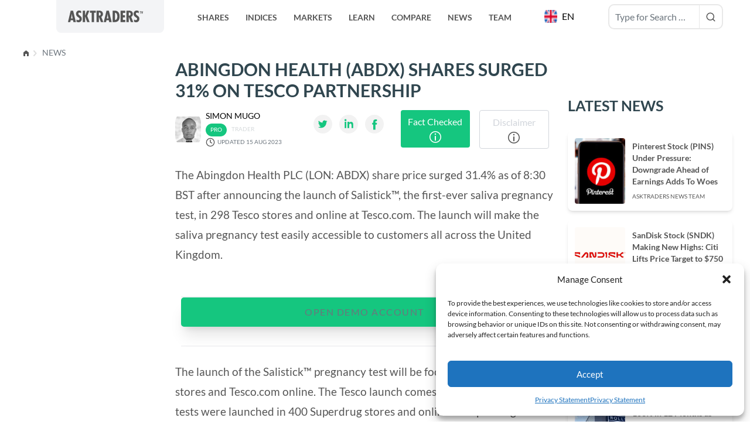

--- FILE ---
content_type: text/html; charset=utf-8
request_url: https://www.google.com/recaptcha/api2/aframe
body_size: 266
content:
<!DOCTYPE HTML><html><head><meta http-equiv="content-type" content="text/html; charset=UTF-8"></head><body><script nonce="rWcY6_AwFJrbI1qY1817Hg">/** Anti-fraud and anti-abuse applications only. See google.com/recaptcha */ try{var clients={'sodar':'https://pagead2.googlesyndication.com/pagead/sodar?'};window.addEventListener("message",function(a){try{if(a.source===window.parent){var b=JSON.parse(a.data);var c=clients[b['id']];if(c){var d=document.createElement('img');d.src=c+b['params']+'&rc='+(localStorage.getItem("rc::a")?sessionStorage.getItem("rc::b"):"");window.document.body.appendChild(d);sessionStorage.setItem("rc::e",parseInt(sessionStorage.getItem("rc::e")||0)+1);localStorage.setItem("rc::h",'1769815324960');}}}catch(b){}});window.parent.postMessage("_grecaptcha_ready", "*");}catch(b){}</script></body></html>

--- FILE ---
content_type: text/css
request_url: https://www.asktraders.com/wp-content/plugins/wsam-live-search/assets/public/css/frontend.css?ver=0.0.5
body_size: 8612
content:
.util-color-red{color:red}.util-color-blue{color:blue}.util--normalized{font-size:2px}.component-1-from-example-1{padding:1px}.component-1-from-example-2{padding:1px}.component-2-from-example-2{padding:1px}body.fixed{position:fixed;top:0;width:100% !important}body.fixed .at-top-5-sticky.fixed-bottom{display:none}body.search-results{display:block}body nav.navbar-expand-lg.headroom--not-top{background:#fff;box-shadow:none}body nav:not(.at-white-text).navbar-expand-lg.headroom--not-top a.navbar-brand,body nav.navbar-expand-lg.headroom--not-top a.navbar-brand{background:#e5e5e5}@media all and (min-width: 1200px){body nav.navbar-expand-lg button.search-btn{display:none !important}}body nav.navbar-expand-lg.headroom--not-top button.search-btn{background:#e5e5e5;border-radius:0px;border-bottom-left-radius:10px}body nav.navbar-expand-lg .search-container-live-search.show{display:block}@media all and (min-width: 1200px){body nav.navbar-expand-lg .navbar-collapse{width:calc(100% - 400px)}}body nav.navbar-expand-lg.headroom--top .search-container-live-search{top:65px;z-index:99999}body nav.navbar-expand-lg.headroom--top .search-container-live-search:before{display:none}@media all and (min-width: 551px){body nav.navbar-expand-lg.headroom--top .search-container-live-search{top:75px}}.search-container{max-width:1200px;margin:0 auto}.admin-bar nav.navbar-expand-lg.headroom--top .search-container-live-search{top:108px}@media all and (min-width: 551px){.admin-bar nav.navbar-expand-lg.headroom--top .search-container-live-search{top:118px}}@media all and (min-width: 783px){.admin-bar nav.navbar-expand-lg.headroom--top .search-container-live-search{top:105px}}@media all and (min-width: 992px){.admin-bar nav.navbar-expand-lg.headroom--top .search-container-live-search{top:75px}}.admin-bar .search-result-main-container .at-list.show{top:160px}@media all and (min-width: 783px){.admin-bar .search-result-main-container .at-list.show{top:145px}}@media all and (min-width: 1200px){.admin-bar .search-result-main-container .at-list.show{top:105px}}.admin-bar.fixed{padding-top:46px}@media all and (min-width: 783px){.admin-bar.fixed{padding-top:32px}}.search-container-live-search{background:#f3f3f3;border-bottom-left-radius:15px;border-bottom-right-radius:15px;box-sizing:border-box;display:none;padding:10px;overflow-y:visible !important;position:absolute;top:105%;width:100%}@media all and (min-width: 1200px){.search-container-live-search{background:none;display:inline-block;position:static;width:auto}}.search-container-live-search:before{background:#fff;content:"";display:block;height:5%;left:0;position:absolute;right:0;top:-5%;width:100%}@media all and (min-width: 1200px){.search-container-live-search:before{display:none}}.search-container-live-search .search-form-element{align-items:stretch;background:#fff;border:2px solid #e8e8e8;border-radius:10px;display:flex;flex-wrap:wrap;justify-content:space-between;margin:5px auto;max-width:280px}.search-container-live-search .search-form-element input{border:none}.search-container-live-search .search-form-element .search-content{background:none;border-right:1px solid #e8e8e8;box-sizing:border-box;display:block;padding:10px;width:80%;font-family:"Lato",sans-serif;font-size:1rem;line-height:normal}.search-container-live-search .search-form-element .search-content::-webkit-input-placeholder{font-family:"Lato",sans-serif}.search-container-live-search .search-form-element .search-content:-ms-input-placeholder{font-family:"Lato",sans-serif}.search-container-live-search .search-form-element .search-content:-moz-placeholder{font-family:"Lato",sans-serif}.search-container-live-search .search-form-element .search-content::-moz-placeholder{font-family:"Lato",sans-serif}.search-container-live-search .search-form-element .search-submit{background:none;border:none;cursor:pointer;display:block;position:relative;width:20%}.search-container-live-search .search-form-element .search-submit svg{bottom:0;height:18px;left:0;margin:auto;position:absolute;right:0;top:0;width:18px}.search-result-main-container.popup-search-results .card:not(.full-visible){position:relative}.search-result-main-container.popup-search-results .card:not(.full-visible):before{background:rgba(255,255,255,.8);bottom:0;content:"";display:block;left:0;position:absolute;right:0;top:0;width:100%}.search-result-main-container.popup-search-results.show{display:block}.search-result-main-container.popup-search-results.hide{display:none}.search-result-main-container.wp-search-results{display:block !important}.search-result-main-container .search-results{scrollbar-width:none}.search-result-main-container .search-results .search-results-inner{display:flex;transition:.3s ease-in-out;-webkit-transition:.3s ease-in-out}.search-result-main-container .at-list{color:#555;padding:30px}@media all and (min-width: 1380px){.search-result-main-container .at-list{padding:30px 12%}}.search-result-main-container .at-list.show{height:calc(100vh - 115px);overflow-y:scroll;top:115px;width:100%;z-index:9999}@media all and (min-width: 783px){.search-result-main-container .at-list.show{height:calc(100vh - 100px)}}@media all and (min-width: 1200px){.search-result-main-container .at-list.show{top:80px}}.search-result-main-container .at-list h3{color:#353535;display:block;font-family:"Lato",sans-serif;max-width:none;text-align:center;text-transform:uppercase;width:100%;font-size:18px;line-height:20px}@media all and (min-width: 783px){.search-result-main-container .at-list h3{font-size:32px;line-height:80px}}.search-result-main-container .at-list h4{clear:both;color:#353535;float:left;font-family:"Lato",sans-serif;font-size:18px;line-height:22px;margin-top:0;margin-bottom:10px}.search-result-main-container .at-list .js-view-all,.search-result-main-container .at-list .close-search{color:#15c67f;float:right;background:none;border:none;margin-top:10px;cursor:pointer}.search-result-main-container .at-list p{clear:both}.search-result-main-container .at-list .search-results-outer-wrap{clear:both;margin-bottom:30px;max-width:100%;overflow:hidden;position:relative}.card-deck.search-results{transition-duration:2s;width:100%;justify-content:space-between;-moz-column-gap:.875rem;column-gap:.875rem;align-items:stretch}.card-deck.search-results .card{border:1px solid #eee !important;border-radius:0px !important;flex:inherit !important;font-family:"Lato",sans-serif;width:260px}.card-deck.search-results .card .featured-image-link{border-bottom:4px solid #13c77c;box-sizing:border-box;display:block;height:153.2px;overflow:hidden;width:100%}.card-deck.search-results .card .featured-image-link .card-img-top:not(.rounded-circle),.card-deck.search-results .card .featured-image-link img:not(.rounded-circle){border:none !important;border-bottom:none;border-radius:0px;border-top-left-radius:0px;border-top-right-radius:0px;display:block;height:auto;width:100%}.card-deck.search-results .card .card-body{box-sizing:border-box;color:#3a8df5;padding:12px 20px 12px 20px}.card-deck.search-results .card .card-body>.card-title-link{align-items:flex-start;color:#007bff !important;display:flex;font-size:14px !important;font-weight:normal;height:40px;line-height:20px;margin-bottom:20px;margin-top:8px;overflow:hidden;text-transform:uppercase}.card-deck.search-results .card .card-body>.card-author-wrap{font-size:12px}.card-deck.search-results .card .card-body>.card-author-wrap a{align-items:center;color:#007bff;display:flex}.card-deck.search-results .card .card-body>.card-author-wrap a img{border-radius:50%;height:21.51px;margin-right:20px;width:21.51px}.card-deck.search-results .card .card-body>.card-meta{color:#000;font-size:10px;font-weight:700}.card-deck.search-results .card .card-body>.card-meta a:link,.card-deck.search-results .card .card-body>.card-meta a:visited{color:#000}.card-deck.search-results .card .card-body>.card-meta .separator{display:inline-block;margin:0 5px}.card-deck.search-results .card .card-body>.card-meta .category_empty .separator{display:none}body.search-results .wp-search-results .at-list-page .card-columns.search-results{display:flex;flex-wrap:wrap;height:auto !important;overflow-x:hidden;overflow-y:hidden;width:100%;justify-content:start}body.search-results .wp-search-results .at-list-page .card-columns.search-results .card.at-search-card{margin-bottom:30px}body.search-results .wp-search-results .at-list-page .card-columns.search-results .card.at-search-card .card-title-link:before{display:none}body.search-results .wp-search-results .at-list-page .card-columns.search-results .card.at-search-card .card-category{color:inherit;text-transform:none}body.search-results .wp-search-results .at-list-page .card-columns.search-results .card.at-search-card .card-category a:before{display:none}.search-results{display:flex;overflow-x:scroll}.search-results .card{flex-shrink:0;width:300px}#search-container-live-search{top:71px}.search-result-main-container .at-list{transition:opacity 4s ease-in-out}.search-result-main-container .at-list.show{display:block;position:fixed;top:0;width:100vw;height:100vh;opacity:1;background:#fff}.search-result-main-container .at-list.hide{display:none;opacity:0}


--- FILE ---
content_type: text/css
request_url: https://www.asktraders.com/wp-content/themes/asktraders2022/public/app.ecfe27.css
body_size: 90174
content:
*,:after,:before{border:0 solid #e5e7eb;box-sizing:border-box}:after,:before{--tw-content:""}html{font-family:ui-sans-serif,system-ui,-apple-system,BlinkMacSystemFont,Segoe UI,Roboto,Helvetica Neue,Arial,Noto Sans,sans-serif,Apple Color Emoji,Segoe UI Emoji,Segoe UI Symbol,Noto Color Emoji;line-height:1.5;-o-tab-size:4;tab-size:4}body{line-height:inherit;margin:0}hr{border-top-width:1px;color:inherit;height:0}abbr:where([title]){-webkit-text-decoration:underline dotted;text-decoration:underline dotted}h1,h2,h3,h4,h5,h6{font-size:inherit;font-weight:inherit}a{color:inherit;text-decoration:inherit}b,strong{font-weight:bolder}code,kbd,pre,samp{font-family:ui-monospace,SFMono-Regular,Menlo,Monaco,Consolas,Liberation Mono,Courier New,monospace;font-size:1em}small{font-size:80%}sub,sup{font-size:75%;line-height:0;position:relative;vertical-align:baseline}sub{bottom:-.25em}sup{top:-.5em}table{border-collapse:collapse;border-color:inherit;text-indent:0}button,input,optgroup,select,textarea{color:inherit;font-family:inherit;font-size:100%;line-height:inherit;margin:0;padding:0}button,select{text-transform:none}[type=button],[type=reset],[type=submit],button{-webkit-appearance:button;background-color:transparent;background-image:none}:-moz-focusring{outline:auto}:-moz-ui-invalid{box-shadow:none}progress{vertical-align:baseline}::-webkit-inner-spin-button,::-webkit-outer-spin-button{height:auto}[type=search]{-webkit-appearance:textfield;outline-offset:-2px}::-webkit-search-decoration{-webkit-appearance:none}::-webkit-file-upload-button{-webkit-appearance:button;font:inherit}summary{display:list-item}blockquote,dd,dl,figure,h1,h2,h3,h4,h5,h6,hr,p,pre{margin:0}fieldset{margin:0}fieldset,legend{padding:0}menu,ol,ul{list-style:none;margin:0;padding:0}textarea{resize:vertical}input::placeholder,textarea::placeholder{color:#6c757d;opacity:1}[role=button],button{cursor:pointer}:disabled{cursor:default}audio,canvas,embed,iframe,img,object,svg,video{display:block;vertical-align:middle}img,video{height:auto;max-width:100%}[hidden]{display:none}*,:after,:before{--tw-translate-x:0;--tw-translate-y:0;--tw-rotate:0;--tw-skew-x:0;--tw-skew-y:0;--tw-scale-x:1;--tw-scale-y:1;--tw-pan-x: ;--tw-pan-y: ;--tw-pinch-zoom: ;--tw-scroll-snap-strictness:proximity;--tw-ordinal: ;--tw-slashed-zero: ;--tw-numeric-figure: ;--tw-numeric-spacing: ;--tw-numeric-fraction: ;--tw-ring-inset: ;--tw-ring-offset-width:0px;--tw-ring-offset-color:#fff;--tw-ring-color:rgba(59,130,246,.5);--tw-ring-offset-shadow:0 0 #0000;--tw-ring-shadow:0 0 #0000;--tw-shadow:0 0 #0000;--tw-shadow-colored:0 0 #0000;--tw-blur: ;--tw-brightness: ;--tw-contrast: ;--tw-grayscale: ;--tw-hue-rotate: ;--tw-invert: ;--tw-saturate: ;--tw-sepia: ;--tw-drop-shadow: ;--tw-backdrop-blur: ;--tw-backdrop-brightness: ;--tw-backdrop-contrast: ;--tw-backdrop-grayscale: ;--tw-backdrop-hue-rotate: ;--tw-backdrop-invert: ;--tw-backdrop-opacity: ;--tw-backdrop-saturate: ;--tw-backdrop-sepia: }.container{width:100%}@media (min-width:1024px){.container{max-width:1024px}}@media (min-width:1200px){.container{max-width:1200px}}.sr-only{clip:rect(0,0,0,0);border-width:0;height:1px;margin:-1px;overflow:hidden;padding:0;position:absolute;white-space:nowrap;width:1px}.visible{visibility:visible}.static{position:static}.fixed{position:fixed}.absolute{position:absolute}.relative{position:relative}.sticky{position:sticky}.left-2{left:.5rem}.top-1{top:.25rem}.top-0{top:0}.left-3{left:.75rem}.bottom-2{bottom:.5rem}.right-2{right:.5rem}.bottom-1{bottom:.25rem}.top-5{top:1.25rem}.bottom-0{bottom:0}.right-5{right:1.25rem}.left-0{left:0}.top-7{top:1.75rem}.left-5{left:1.25rem}.top-6{top:1.5rem}.left-14{left:3.5rem}.top-9{top:2.25rem}.left-4{left:1rem}.top-4{top:1rem}.left-\[2\%\]{left:2%}.top-\[8px\]{top:8px}.right-\[10px\]{right:10px}.top-16{top:4rem}.z-20{z-index:20}.z-10{z-index:10}.order-1{order:1}.order-2{order:2}.order-3{order:3}.order-4{order:4}.col-span-1{grid-column:span 1/span 1}.col-span-7{grid-column:span 7/span 7}.col-span-8{grid-column:span 8/span 8}.m-0{margin:0}.m-auto{margin:auto}.-m-1{margin:-.25rem}.m-1{margin:.25rem}.m-5{margin:1.25rem}.mx-auto{margin-left:auto;margin-right:auto}.my-10{margin-bottom:2.5rem;margin-top:2.5rem}.my-2{margin-bottom:.5rem;margin-top:.5rem}.my-4{margin-bottom:1rem;margin-top:1rem}.my-8{margin-bottom:2rem;margin-top:2rem}.my-14{margin-bottom:3.5rem;margin-top:3.5rem}.my-5{margin-bottom:1.25rem;margin-top:1.25rem}.mx-2{margin-left:.5rem;margin-right:.5rem}.mx-1{margin-left:.25rem;margin-right:.25rem}.my-0{margin-bottom:0;margin-top:0}.my-1{margin-bottom:.25rem;margin-top:.25rem}.my-3{margin-bottom:.75rem;margin-top:.75rem}.my-6{margin-bottom:1.5rem;margin-top:1.5rem}.-mx-2{margin-left:-.5rem;margin-right:-.5rem}.-mx-6{margin-left:-1.5rem;margin-right:-1.5rem}.mb-5{margin-bottom:1.25rem}.mt-10{margin-top:2.5rem}.mb-6{margin-bottom:1.5rem}.mb-2{margin-bottom:.5rem}.mt-0{margin-top:0}.mb-0{margin-bottom:0}.mb-4{margin-bottom:1rem}.-mb-1{margin-bottom:-.25rem}.mt-3{margin-top:.75rem}.mt-11{margin-top:2.75rem}.mr-\[6px\]{margin-right:6px}.mr-2{margin-right:.5rem}.mt-12{margin-top:3rem}.mt-14{margin-top:3.5rem}.mb-10{margin-bottom:2.5rem}.mt-5{margin-top:1.25rem}.mt-8{margin-top:2rem}.mt-20{margin-top:5rem}.mt-7{margin-top:1.75rem}.mr-5{margin-right:1.25rem}.mt-6{margin-top:1.5rem}.mr-3{margin-right:.75rem}.mb-3{margin-bottom:.75rem}.mb-7{margin-bottom:1.75rem}.mb-36{margin-bottom:9rem}.mt-4{margin-top:1rem}.ml-2{margin-left:.5rem}.mt-auto{margin-top:auto}.ml-3{margin-left:.75rem}.mt-2{margin-top:.5rem}.ml-auto{margin-left:auto}.mt-9{margin-top:2.25rem}.mt-1{margin-top:.25rem}.ml-5{margin-left:1.25rem}.mr-1{margin-right:.25rem}.-mt-2{margin-top:-.5rem}.-mb-px{margin-bottom:-1px}.mt-24{margin-top:6rem}.mr-auto{margin-right:auto}.-mt-3{margin-top:-.75rem}.-mt-\[71px\]{margin-top:-71px}.mr-4{margin-right:1rem}.block{display:block}.inline-block{display:inline-block}.inline{display:inline}.flex{display:flex}.table{display:table}.grid{display:grid}.contents{display:contents}.hidden{display:none}.aspect-square{aspect-ratio:1/1}.h-10{height:2.5rem}.h-\[90px\]{height:90px}.h-full{height:100%}.h-6{height:1.5rem}.h-44{height:11rem}.h-\[70px\]{height:70px}.h-8{height:2rem}.h-\[22px\]{height:22px}.h-auto{height:auto}.h-4{height:1rem}.h-5{height:1.25rem}.h-14{height:3.5rem}.h-3{height:.75rem}.max-h-\[64px\]{max-height:64px}.max-h-\[50px\]{max-height:50px}.max-h-\[22px\]{max-height:22px}.min-h-\[36px\]{min-height:36px}.min-h-\[600px\]{min-height:600px}.min-h-\[120px\]{min-height:120px}.min-h-\[50px\]{min-height:50px}.min-h-\[180px\]{min-height:180px}.w-10{width:2.5rem}.w-full{width:100%}.w-auto{width:auto}.w-\[250px\]{width:250px}.w-\[33\.3333\%\]{width:33.3333%}.w-1\/2{width:50%}.w-6{width:1.5rem}.w-24{width:6rem}.w-7{width:1.75rem}.w-8{width:2rem}.w-\[22px\]{width:22px}.w-fit{width:-moz-fit-content;width:fit-content}.w-4{width:1rem}.w-1\/3{width:33.333333%}.w-2\/3{width:66.666667%}.w-5{width:1.25rem}.w-36{width:9rem}.w-32{width:8rem}.w-\[96\%\]{width:96%}.w-\[115px\]{width:115px}.w-14{width:3.5rem}.w-\[80\%\]{width:80%}.w-\[20\%\]{width:20%}.w-1\/4{width:25%}.w-\[44\%\]{width:44%}.w-3{width:.75rem}.max-w-\[150px\]{max-width:150px}.max-w-\[170px\]{max-width:170px}.max-w-\[120px\]{max-width:120px}.max-w-\[1200px\]{max-width:1200px}.max-w-4xl{max-width:56rem}.max-w-\[680px\]{max-width:680px}.max-w-\[93\%\]{max-width:93%}.max-w-\[22px\]{max-width:22px}.max-w-\[950px\]{max-width:950px}.max-w-sm{max-width:24rem}.max-w-7xl{max-width:80rem}.max-w-\[280px\]{max-width:280px}.max-w-\[530px\]{max-width:530px}.flex-shrink-0{flex-shrink:0}.grow{flex-grow:1}.basis-1\/3{flex-basis:33.333333%}.basis-1\/2{flex-basis:50%}.basis-\[25\%\]{flex-basis:25%}.basis-\[75\%\]{flex-basis:75%}.border-collapse{border-collapse:collapse}.transform{transform:translate(var(--tw-translate-x),var(--tw-translate-y)) rotate(var(--tw-rotate)) skewX(var(--tw-skew-x)) skewY(var(--tw-skew-y)) scaleX(var(--tw-scale-x)) scaleY(var(--tw-scale-y))}.cursor-pointer{cursor:pointer}.resize{resize:both}.list-outside{list-style-position:outside}.list-none{list-style-type:none}.list-disc{list-style-type:disc}.columns-2{column-count:2}.grid-flow-row{grid-auto-flow:row}.auto-rows-auto{grid-auto-rows:auto}.grid-cols-8{grid-template-columns:repeat(8,minmax(0,1fr))}.grid-cols-1{grid-template-columns:repeat(1,minmax(0,1fr))}.flex-row{flex-direction:row}.flex-col{flex-direction:column}.flex-col-reverse{flex-direction:column-reverse}.flex-wrap{flex-wrap:wrap}.items-start{align-items:flex-start}.items-center{align-items:center}.items-stretch{align-items:stretch}.justify-start{justify-content:flex-start}.justify-end{justify-content:flex-end}.justify-center{justify-content:center}.justify-between{justify-content:space-between}.justify-around{justify-content:space-around}.gap-6{gap:1.5rem}.gap-4{gap:1rem}.overflow-x-hidden{overflow-x:hidden}.whitespace-nowrap{white-space:nowrap}.rounded-\[10px\]{border-radius:10px}.rounded-md{border-radius:.375rem}.rounded-full{border-radius:9999px}.rounded-lg{border-radius:.5rem}.rounded-none{border-radius:0}.rounded{border-radius:.25rem}.rounded-b-\[10px\]{border-bottom-left-radius:10px;border-bottom-right-radius:10px}.rounded-t-\[7px\]{border-top-left-radius:7px;border-top-right-radius:7px}.rounded-t-\[6px\]{border-top-left-radius:6px;border-top-right-radius:6px}.rounded-t-lg{border-top-left-radius:.5rem;border-top-right-radius:.5rem}.rounded-b-lg{border-bottom-left-radius:.5rem;border-bottom-right-radius:.5rem}.rounded-tr-\[10px\]{border-top-right-radius:10px}.rounded-bl-lg{border-bottom-left-radius:.5rem}.border{border-width:1px}.border-4{border-width:4px}.border-2{border-width:2px}.border-0{border-width:0}.border-b-\[1px\]{border-bottom-width:1px}.border-b-4{border-bottom-width:4px}.border-b-0{border-bottom-width:0}.border-b{border-bottom-width:1px}.border-t-4{border-top-width:4px}.border-b-\[3px\]{border-bottom-width:3px}.border-l-\[3px\]{border-left-width:3px}.border-b-2{border-bottom-width:2px}.border-t{border-top-width:1px}.border-r{border-right-width:1px}.border-solid{border-style:solid}.border-gray-border{--tw-border-opacity:1;border-color:rgb(235 235 235/var(--tw-border-opacity))}.border-green-atgreen{--tw-border-opacity:1;border-color:rgb(21 198 127/var(--tw-border-opacity))}.border-gray-300{--tw-border-opacity:1;border-color:rgb(209 213 219/var(--tw-border-opacity))}.border-gray-200{--tw-border-opacity:1;border-color:rgb(229 231 235/var(--tw-border-opacity))}.border-gray-atlightgray{--tw-border-opacity:1;border-color:rgb(214 218 220/var(--tw-border-opacity))}.border-white{--tw-border-opacity:1;border-color:rgb(255 255 255/var(--tw-border-opacity))}.border-b-black{--tw-border-opacity:1;border-bottom-color:rgb(0 0 0/var(--tw-border-opacity))}.border-b-gray-200{--tw-border-opacity:1;border-bottom-color:rgb(229 231 235/var(--tw-border-opacity))}.border-b-gray-border{--tw-border-opacity:1;border-bottom-color:rgb(235 235 235/var(--tw-border-opacity))}.border-t-gray-atlightgray{--tw-border-opacity:1;border-top-color:rgb(214 218 220/var(--tw-border-opacity))}.border-r-gray-border{--tw-border-opacity:1;border-right-color:rgb(235 235 235/var(--tw-border-opacity))}.bg-white{--tw-bg-opacity:1;background-color:rgb(255 255 255/var(--tw-bg-opacity))}.bg-green-atgreen{--tw-bg-opacity:1;background-color:rgb(21 198 127/var(--tw-bg-opacity))}.bg-indigo-400{--tw-bg-opacity:1;background-color:rgb(129 140 248/var(--tw-bg-opacity))}.bg-green-400{--tw-bg-opacity:1;background-color:rgb(74 222 128/var(--tw-bg-opacity))}.bg-yellow-400{--tw-bg-opacity:1;background-color:rgb(250 204 21/var(--tw-bg-opacity))}.bg-red-400{--tw-bg-opacity:1;background-color:rgb(248 113 113/var(--tw-bg-opacity))}.bg-diverse-bgnewsletter{--tw-bg-opacity:1;background-color:rgb(242 245 249/var(--tw-bg-opacity))}.bg-yellow-100{--tw-bg-opacity:1;background-color:rgb(254 249 195/var(--tw-bg-opacity))}.bg-gray-bgtransparent{background-color:rgba(48,70,79,.7)}.bg-gray-backgroundgray{--tw-bg-opacity:1;background-color:rgb(250 250 250/var(--tw-bg-opacity))}.bg-gray-100{--tw-bg-opacity:1;background-color:rgb(243 244 246/var(--tw-bg-opacity))}.bg-gray-atgray{--tw-bg-opacity:1;background-color:rgb(243 243 245/var(--tw-bg-opacity))}.bg-blue-100{--tw-bg-opacity:1;background-color:rgb(219 234 254/var(--tw-bg-opacity))}.bg-gray-atbreadcrumbgray{--tw-bg-opacity:1;background-color:rgb(108 117 125/var(--tw-bg-opacity))}.bg-gray-atlightgray{--tw-bg-opacity:1;background-color:rgb(214 218 220/var(--tw-bg-opacity))}.bg-gray-atdark{--tw-bg-opacity:1;background-color:rgb(48 70 79/var(--tw-bg-opacity))}.bg-transparent{background-color:transparent}.object-contain{-o-object-fit:contain;object-fit:contain}.object-cover{-o-object-fit:cover;object-fit:cover}.p-4{padding:1rem}.p-0{padding:0}.p-1{padding:.25rem}.p-3{padding:.75rem}.p-5{padding:1.25rem}.p-6{padding:1.5rem}.p-2{padding:.5rem}.p-\[15px\]{padding:15px}.p-\[10px\]{padding:10px}.py-3{padding-bottom:.75rem;padding-top:.75rem}.px-6{padding-left:1.5rem;padding-right:1.5rem}.px-1{padding-left:.25rem;padding-right:.25rem}.py-2{padding-bottom:.5rem;padding-top:.5rem}.px-5{padding-left:1.25rem;padding-right:1.25rem}.px-2{padding-left:.5rem;padding-right:.5rem}.py-4{padding-bottom:1rem;padding-top:1rem}.px-3{padding-left:.75rem;padding-right:.75rem}.px-\[30px\]{padding-left:30px;padding-right:30px}.py-8{padding-bottom:2rem;padding-top:2rem}.py-1{padding-bottom:.25rem;padding-top:.25rem}.py-7{padding-bottom:1.75rem;padding-top:1.75rem}.py-5{padding-bottom:1.25rem;padding-top:1.25rem}.py-9{padding-bottom:2.25rem;padding-top:2.25rem}.py-0{padding-bottom:0;padding-top:0}.py-10{padding-bottom:2.5rem;padding-top:2.5rem}.py-12{padding-bottom:3rem;padding-top:3rem}.pb-0{padding-bottom:0}.pb-10{padding-bottom:2.5rem}.pt-10{padding-top:2.5rem}.pt-\[6px\]{padding-top:6px}.pb-\[9px\]{padding-bottom:9px}.pl-4{padding-left:1rem}.pt-\[18px\]{padding-top:18px}.pb-4{padding-bottom:1rem}.pt-2{padding-top:.5rem}.pl-2{padding-left:.5rem}.pr-2{padding-right:.5rem}.pt-5{padding-top:1.25rem}.pb-8{padding-bottom:2rem}.pl-6{padding-left:1.5rem}.pt-\[11px\]{padding-top:11px}.pb-2{padding-bottom:.5rem}.pr-3{padding-right:.75rem}.pt-1{padding-top:.25rem}.pl-3{padding-left:.75rem}.pl-10{padding-left:2.5rem}.pt-20{padding-top:5rem}.pb-20{padding-bottom:5rem}.pt-6{padding-top:1.5rem}.pb-12{padding-bottom:3rem}.pb-9{padding-bottom:2.25rem}.pb-3{padding-bottom:.75rem}.pt-28{padding-top:7rem}.pb-11{padding-bottom:2.75rem}.text-left{text-align:left}.text-center{text-align:center}.align-top{vertical-align:top}.align-middle{vertical-align:middle}.text-sm{font-size:.875rem;line-height:1.25rem}.text-lg{font-size:1.125rem}.text-lg,.text-xl{line-height:1.75rem}.text-xl{font-size:1.25rem}.text-base{font-size:1rem;line-height:1.5rem}.text-xs{font-size:.6rem}.text-2xl{font-size:1.5rem;line-height:2rem}.text-3xl{font-size:1.875rem;line-height:2.25rem}.text-\[12px\]{font-size:12px}.text-\[10px\]{font-size:10px}.font-bold{font-weight:700}.font-normal{font-weight:400}.font-light{font-weight:300}.font-black{font-weight:900}.uppercase{text-transform:uppercase}.lowercase{text-transform:lowercase}.normal-case{text-transform:none}.leading-6{line-height:1.5rem}.leading-tight{line-height:1.25}.leading-4{line-height:1rem}.leading-9{line-height:2.25rem}.text-gray-attext{--tw-text-opacity:1;color:rgb(85 85 85/var(--tw-text-opacity))}.text-gray-border{--tw-text-opacity:1;color:rgb(235 235 235/var(--tw-text-opacity))}.text-white{--tw-text-opacity:1;color:rgb(255 255 255/var(--tw-text-opacity))}.text-indigo-50{--tw-text-opacity:1;color:rgb(238 242 255/var(--tw-text-opacity))}.text-green-50{--tw-text-opacity:1;color:rgb(240 253 244/var(--tw-text-opacity))}.text-yellow-50{--tw-text-opacity:1;color:rgb(254 252 232/var(--tw-text-opacity))}.text-red-50{--tw-text-opacity:1;color:rgb(254 242 242/var(--tw-text-opacity))}.text-gray-atgray{--tw-text-opacity:1;color:rgb(243 243 245/var(--tw-text-opacity))}.text-gray-darkblack{--tw-text-opacity:1;color:rgb(51 51 51/var(--tw-text-opacity))}.text-gray-atlightgray{--tw-text-opacity:1;color:rgb(214 218 220/var(--tw-text-opacity))}.text-black{--tw-text-opacity:1;color:rgb(0 0 0/var(--tw-text-opacity))}.text-gray-atdark{--tw-text-opacity:1;color:rgb(48 70 79/var(--tw-text-opacity))}.text-yellow-700{--tw-text-opacity:1;color:rgb(161 98 7/var(--tw-text-opacity))}.text-gray-boxgray{--tw-text-opacity:1;color:rgb(168 168 168/var(--tw-text-opacity))}.text-gray-400,.text-gray-atbreadcrumbgray{--tw-text-opacity:1;color:rgb(108 117 125/var(--tw-text-opacity))}.text-gray-500{--tw-text-opacity:1;color:rgb(85 85 85/var(--tw-text-opacity))}.text-green-atgreen{--tw-text-opacity:1;color:rgb(21 198 127/var(--tw-text-opacity))}.text-gray-600{--tw-text-opacity:1;color:rgb(75 85 99/var(--tw-text-opacity))}.text-blue-linkdefault{--tw-text-opacity:1;color:rgb(0 123 255/var(--tw-text-opacity))}.text-gray-headlinelightgray{--tw-text-opacity:1;color:rgb(153 153 153/var(--tw-text-opacity))}.text-blue-pagination{--tw-text-opacity:1;color:rgb(58 141 245/var(--tw-text-opacity))}.underline{-webkit-text-decoration-line:underline;text-decoration-line:underline}.opacity-50{opacity:.5}.shadow{--tw-shadow:0 5px 35px rgba(0,0,0,.07);--tw-shadow-colored:0 5px 35px var(--tw-shadow-color);box-shadow:var(--tw-ring-offset-shadow,0 0 #0000),var(--tw-ring-shadow,0 0 #0000),var(--tw-shadow)}.outline-none{outline:2px solid transparent;outline-offset:2px}.outline{outline-style:solid}.filter{filter:var(--tw-blur) var(--tw-brightness) var(--tw-contrast) var(--tw-grayscale) var(--tw-hue-rotate) var(--tw-invert) var(--tw-saturate) var(--tw-sepia) var(--tw-drop-shadow)}.tippy-box[data-animation=fade][data-state=hidden]{opacity:0}[data-tippy-root]{max-width:calc(100vw - 10px)}.tippy-box{background-color:#333;border-radius:4px;color:#fff;font-size:14px;line-height:1.4;outline:0;position:relative;transition-property:transform,visibility,opacity;white-space:normal}.tippy-box[data-placement^=top]>.tippy-arrow{bottom:0}.tippy-box[data-placement^=top]>.tippy-arrow:before{border-top-color:initial;border-width:8px 8px 0;bottom:-7px;left:0;transform-origin:center top}.tippy-box[data-placement^=bottom]>.tippy-arrow{top:0}.tippy-box[data-placement^=bottom]>.tippy-arrow:before{border-bottom-color:initial;border-width:0 8px 8px;left:0;top:-7px;transform-origin:center bottom}.tippy-box[data-placement^=left]>.tippy-arrow{right:0}.tippy-box[data-placement^=left]>.tippy-arrow:before{border-left-color:initial;border-width:8px 0 8px 8px;right:-7px;transform-origin:center left}.tippy-box[data-placement^=right]>.tippy-arrow{left:0}.tippy-box[data-placement^=right]>.tippy-arrow:before{border-right-color:initial;border-width:8px 8px 8px 0;left:-7px;transform-origin:center right}.tippy-box[data-inertia][data-state=visible]{transition-timing-function:cubic-bezier(.54,1.5,.38,1.11)}.tippy-arrow{color:#333;height:16px;width:16px}.tippy-arrow:before{border-color:transparent;border-style:solid;content:"";position:absolute}.tippy-content{padding:5px 9px;position:relative;z-index:1}.tippy-box[data-theme~=light]{background-color:#fff;box-shadow:0 0 20px 4px rgba(154,161,177,.15),0 4px 80px -8px rgba(36,40,47,.25),0 4px 4px -2px rgba(91,94,105,.15);color:#26323d}.tippy-box[data-theme~=light][data-placement^=top]>.tippy-arrow:before{border-top-color:#fff}.tippy-box[data-theme~=light][data-placement^=bottom]>.tippy-arrow:before{border-bottom-color:#fff}.tippy-box[data-theme~=light][data-placement^=left]>.tippy-arrow:before{border-left-color:#fff}.tippy-box[data-theme~=light][data-placement^=right]>.tippy-arrow:before{border-right-color:#fff}.tippy-box[data-theme~=light]>.tippy-backdrop{background-color:#fff}.tippy-box[data-theme~=light]>.tippy-svg-arrow{fill:#fff}@font-face{font-family:swiper-icons;font-style:normal;font-weight:400;src:url("data:application/font-woff;charset=utf-8;base64, [base64]//wADZ2x5ZgAAAywAAADMAAAD2MHtryVoZWFkAAABbAAAADAAAAA2E2+eoWhoZWEAAAGcAAAAHwAAACQC9gDzaG10eAAAAigAAAAZAAAArgJkABFsb2NhAAAC0AAAAFoAAABaFQAUGG1heHAAAAG8AAAAHwAAACAAcABAbmFtZQAAA/gAAAE5AAACXvFdBwlwb3N0AAAFNAAAAGIAAACE5s74hXjaY2BkYGAAYpf5Hu/j+W2+MnAzMYDAzaX6QjD6/4//Bxj5GA8AuRwMYGkAPywL13jaY2BkYGA88P8Agx4j+/8fQDYfA1AEBWgDAIB2BOoAeNpjYGRgYNBh4GdgYgABEMnIABJzYNADCQAACWgAsQB42mNgYfzCOIGBlYGB0YcxjYGBwR1Kf2WQZGhhYGBiYGVmgAFGBiQQkOaawtDAoMBQxXjg/wEGPcYDDA4wNUA2CCgwsAAAO4EL6gAAeNpj2M0gyAACqxgGNWBkZ2D4/wMA+xkDdgAAAHjaY2BgYGaAYBkGRgYQiAHyGMF8FgYHIM3DwMHABGQrMOgyWDLEM1T9/w8UBfEMgLzE////P/5//f/V/xv+r4eaAAeMbAxwIUYmIMHEgKYAYjUcsDAwsLKxc3BycfPw8jEQA/[base64]/uznmfPFBNODM2K7MTQ45YEAZqGP81AmGGcF3iPqOop0r1SPTaTbVkfUe4HXj97wYE+yNwWYxwWu4v1ugWHgo3S1XdZEVqWM7ET0cfnLGxWfkgR42o2PvWrDMBSFj/IHLaF0zKjRgdiVMwScNRAoWUoH78Y2icB/yIY09An6AH2Bdu/UB+yxopYshQiEvnvu0dURgDt8QeC8PDw7Fpji3fEA4z/PEJ6YOB5hKh4dj3EvXhxPqH/SKUY3rJ7srZ4FZnh1PMAtPhwP6fl2PMJMPDgeQ4rY8YT6Gzao0eAEA409DuggmTnFnOcSCiEiLMgxCiTI6Cq5DZUd3Qmp10vO0LaLTd2cjN4fOumlc7lUYbSQcZFkutRG7g6JKZKy0RmdLY680CDnEJ+UMkpFFe1RN7nxdVpXrC4aTtnaurOnYercZg2YVmLN/d/gczfEimrE/fs/bOuq29Zmn8tloORaXgZgGa78yO9/cnXm2BpaGvq25Dv9S4E9+5SIc9PqupJKhYFSSl47+Qcr1mYNAAAAeNptw0cKwkAAAMDZJA8Q7OUJvkLsPfZ6zFVERPy8qHh2YER+3i/BP83vIBLLySsoKimrqKqpa2hp6+jq6RsYGhmbmJqZSy0sraxtbO3sHRydnEMU4uR6yx7JJXveP7WrDycAAAAAAAH//wACeNpjYGRgYOABYhkgZgJCZgZNBkYGLQZtIJsFLMYAAAw3ALgAeNolizEKgDAQBCchRbC2sFER0YD6qVQiBCv/H9ezGI6Z5XBAw8CBK/m5iQQVauVbXLnOrMZv2oLdKFa8Pjuru2hJzGabmOSLzNMzvutpB3N42mNgZGBg4GKQYzBhYMxJLMlj4GBgAYow/P/PAJJhLM6sSoWKfWCAAwDAjgbRAAB42mNgYGBkAIIbCZo5IPrmUn0hGA0AO8EFTQAA")}:root{--swiper-theme-color:#007aff}:host{display:block;margin-left:auto;margin-right:auto;position:relative;z-index:1}.swiper{display:block;list-style:none;margin-left:auto;margin-right:auto;overflow:hidden;padding:0;position:relative;z-index:1}.swiper-vertical>.swiper-wrapper{flex-direction:column}.swiper-wrapper{box-sizing:content-box;display:flex;height:100%;position:relative;transition-property:transform;transition-timing-function:var(--swiper-wrapper-transition-timing-function,initial);width:100%;z-index:1}.swiper-android .swiper-slide,.swiper-ios .swiper-slide,.swiper-wrapper{transform:translateZ(0)}.swiper-horizontal{touch-action:pan-y}.swiper-vertical{touch-action:pan-x}.swiper-slide{display:block;flex-shrink:0;height:100%;position:relative;transition-property:transform;width:100%}.swiper-slide-invisible-blank{visibility:hidden}.swiper-autoheight,.swiper-autoheight .swiper-slide{height:auto}.swiper-autoheight .swiper-wrapper{align-items:flex-start;transition-property:transform,height}.swiper-backface-hidden .swiper-slide{backface-visibility:hidden;transform:translateZ(0)}.swiper-3d.swiper-css-mode .swiper-wrapper{perspective:1200px}.swiper-3d .swiper-wrapper{transform-style:preserve-3d}.swiper-3d{perspective:1200px}.swiper-3d .swiper-cube-shadow,.swiper-3d .swiper-slide{transform-style:preserve-3d}.swiper-css-mode>.swiper-wrapper{-ms-overflow-style:none;overflow:auto;scrollbar-width:none}.swiper-css-mode>.swiper-wrapper::-webkit-scrollbar{display:none}.swiper-css-mode>.swiper-wrapper>.swiper-slide{scroll-snap-align:start start}.swiper-css-mode.swiper-horizontal>.swiper-wrapper{scroll-snap-type:x mandatory}.swiper-css-mode.swiper-vertical>.swiper-wrapper{scroll-snap-type:y mandatory}.swiper-css-mode.swiper-free-mode>.swiper-wrapper{scroll-snap-type:none}.swiper-css-mode.swiper-free-mode>.swiper-wrapper>.swiper-slide{scroll-snap-align:none}.swiper-css-mode.swiper-centered>.swiper-wrapper:before{content:"";flex-shrink:0;order:9999}.swiper-css-mode.swiper-centered>.swiper-wrapper>.swiper-slide{scroll-snap-align:center center;scroll-snap-stop:always}.swiper-css-mode.swiper-centered.swiper-horizontal>.swiper-wrapper>.swiper-slide:first-child{margin-inline-start:var(--swiper-centered-offset-before)}.swiper-css-mode.swiper-centered.swiper-horizontal>.swiper-wrapper:before{height:100%;min-height:1px;width:var(--swiper-centered-offset-after)}.swiper-css-mode.swiper-centered.swiper-vertical>.swiper-wrapper>.swiper-slide:first-child{margin-block-start:var(--swiper-centered-offset-before)}.swiper-css-mode.swiper-centered.swiper-vertical>.swiper-wrapper:before{height:var(--swiper-centered-offset-after);min-width:1px;width:100%}.swiper-3d .swiper-slide-shadow,.swiper-3d .swiper-slide-shadow-bottom,.swiper-3d .swiper-slide-shadow-left,.swiper-3d .swiper-slide-shadow-right,.swiper-3d .swiper-slide-shadow-top{height:100%;left:0;pointer-events:none;position:absolute;top:0;width:100%;z-index:10}.swiper-3d .swiper-slide-shadow{background:rgba(0,0,0,.15)}.swiper-3d .swiper-slide-shadow-left{background-image:linear-gradient(270deg,rgba(0,0,0,.5),transparent)}.swiper-3d .swiper-slide-shadow-right{background-image:linear-gradient(90deg,rgba(0,0,0,.5),transparent)}.swiper-3d .swiper-slide-shadow-top{background-image:linear-gradient(0deg,rgba(0,0,0,.5),transparent)}.swiper-3d .swiper-slide-shadow-bottom{background-image:linear-gradient(180deg,rgba(0,0,0,.5),transparent)}.swiper-lazy-preloader{border:4px solid var(--swiper-preloader-color,var(--swiper-theme-color));border-radius:50%;border-top:4px solid transparent;box-sizing:border-box;height:42px;left:50%;margin-left:-21px;margin-top:-21px;position:absolute;top:50%;transform-origin:50%;width:42px;z-index:10}.swiper-watch-progress .swiper-slide-visible .swiper-lazy-preloader,.swiper:not(.swiper-watch-progress) .swiper-lazy-preloader{animation:swiper-preloader-spin 1s linear infinite}.swiper-lazy-preloader-white{--swiper-preloader-color:#fff}.swiper-lazy-preloader-black{--swiper-preloader-color:#000}@keyframes swiper-preloader-spin{0%{transform:rotate(0deg)}to{transform:rotate(1turn)}}.swiper-virtual .swiper-slide{-webkit-backface-visibility:hidden;transform:translateZ(0)}.swiper-virtual.swiper-css-mode .swiper-wrapper:after{content:"";left:0;pointer-events:none;position:absolute;top:0}.swiper-virtual.swiper-css-mode.swiper-horizontal .swiper-wrapper:after{height:1px;width:var(--swiper-virtual-size)}.swiper-virtual.swiper-css-mode.swiper-vertical .swiper-wrapper:after{height:var(--swiper-virtual-size);width:1px}:root{--swiper-navigation-size:44px}.swiper-button-next,.swiper-button-prev{align-items:center;color:var(--swiper-navigation-color,var(--swiper-theme-color));cursor:pointer;display:flex;height:var(--swiper-navigation-size);justify-content:center;margin-top:calc(0px - var(--swiper-navigation-size)/2);position:absolute;top:var(--swiper-navigation-top-offset,50%);width:calc(var(--swiper-navigation-size)/44*27);z-index:10}.swiper-button-next.swiper-button-disabled,.swiper-button-prev.swiper-button-disabled{cursor:auto;opacity:.35;pointer-events:none}.swiper-button-next.swiper-button-hidden,.swiper-button-prev.swiper-button-hidden{cursor:auto;opacity:0;pointer-events:none}.swiper-navigation-disabled .swiper-button-next,.swiper-navigation-disabled .swiper-button-prev{display:none!important}.swiper-button-next svg,.swiper-button-prev svg{height:100%;-o-object-fit:contain;object-fit:contain;transform-origin:center;width:100%}.swiper-rtl .swiper-button-next svg,.swiper-rtl .swiper-button-prev svg{transform:rotate(180deg)}.swiper-button-prev,.swiper-rtl .swiper-button-next{left:var(--swiper-navigation-sides-offset,10px);right:auto}.swiper-button-lock{display:none}.swiper-button-next:after,.swiper-button-prev:after{font-family:swiper-icons;font-size:var(--swiper-navigation-size);font-variant:normal;letter-spacing:0;line-height:1;text-transform:none!important}.swiper-button-prev:after,.swiper-rtl .swiper-button-next:after{content:"prev"}.swiper-button-next,.swiper-rtl .swiper-button-prev{left:auto;right:var(--swiper-navigation-sides-offset,10px)}.swiper-button-next:after,.swiper-rtl .swiper-button-prev:after{content:"next"}.swiper-pagination{position:absolute;text-align:center;transform:translateZ(0);transition:opacity .3s;z-index:10}.swiper-pagination.swiper-pagination-hidden{opacity:0}.swiper-pagination-disabled>.swiper-pagination,.swiper-pagination.swiper-pagination-disabled{display:none!important}.swiper-horizontal>.swiper-pagination-bullets,.swiper-pagination-bullets.swiper-pagination-horizontal,.swiper-pagination-custom,.swiper-pagination-fraction{bottom:var(--swiper-pagination-bottom,8px);left:0;top:var(--swiper-pagination-top,auto);width:100%}.swiper-pagination-bullets-dynamic{font-size:0;overflow:hidden}.swiper-pagination-bullets-dynamic .swiper-pagination-bullet{position:relative;transform:scale(.33)}.swiper-pagination-bullets-dynamic .swiper-pagination-bullet-active,.swiper-pagination-bullets-dynamic .swiper-pagination-bullet-active-main{transform:scale(1)}.swiper-pagination-bullets-dynamic .swiper-pagination-bullet-active-prev{transform:scale(.66)}.swiper-pagination-bullets-dynamic .swiper-pagination-bullet-active-prev-prev{transform:scale(.33)}.swiper-pagination-bullets-dynamic .swiper-pagination-bullet-active-next{transform:scale(.66)}.swiper-pagination-bullets-dynamic .swiper-pagination-bullet-active-next-next{transform:scale(.33)}.swiper-pagination-bullet{background:var(--swiper-pagination-bullet-inactive-color,#000);border-radius:var(--swiper-pagination-bullet-border-radius,50%);display:inline-block;height:var(--swiper-pagination-bullet-height,var(--swiper-pagination-bullet-size,8px));opacity:var(--swiper-pagination-bullet-inactive-opacity,.2);width:var(--swiper-pagination-bullet-width,var(--swiper-pagination-bullet-size,8px))}button.swiper-pagination-bullet{-webkit-appearance:none;appearance:none;border:none;box-shadow:none;margin:0;padding:0}.swiper-pagination-clickable .swiper-pagination-bullet{cursor:pointer}.swiper-pagination-bullet:only-child{display:none!important}.swiper-pagination-bullet-active{background:var(--swiper-pagination-color,var(--swiper-theme-color));opacity:var(--swiper-pagination-bullet-opacity,1)}.swiper-pagination-vertical.swiper-pagination-bullets,.swiper-vertical>.swiper-pagination-bullets{left:var(--swiper-pagination-left,auto);right:var(--swiper-pagination-right,8px);top:50%;transform:translate3d(0,-50%,0)}.swiper-pagination-vertical.swiper-pagination-bullets .swiper-pagination-bullet,.swiper-vertical>.swiper-pagination-bullets .swiper-pagination-bullet{display:block;margin:var(--swiper-pagination-bullet-vertical-gap,6px) 0}.swiper-pagination-vertical.swiper-pagination-bullets.swiper-pagination-bullets-dynamic,.swiper-vertical>.swiper-pagination-bullets.swiper-pagination-bullets-dynamic{top:50%;transform:translateY(-50%);width:8px}.swiper-pagination-vertical.swiper-pagination-bullets.swiper-pagination-bullets-dynamic .swiper-pagination-bullet,.swiper-vertical>.swiper-pagination-bullets.swiper-pagination-bullets-dynamic .swiper-pagination-bullet{display:inline-block;transition:transform .2s,top .2s}.swiper-horizontal>.swiper-pagination-bullets .swiper-pagination-bullet,.swiper-pagination-horizontal.swiper-pagination-bullets .swiper-pagination-bullet{margin:0 var(--swiper-pagination-bullet-horizontal-gap,4px)}.swiper-horizontal>.swiper-pagination-bullets.swiper-pagination-bullets-dynamic,.swiper-pagination-horizontal.swiper-pagination-bullets.swiper-pagination-bullets-dynamic{left:50%;transform:translateX(-50%);white-space:nowrap}.swiper-horizontal>.swiper-pagination-bullets.swiper-pagination-bullets-dynamic .swiper-pagination-bullet,.swiper-pagination-horizontal.swiper-pagination-bullets.swiper-pagination-bullets-dynamic .swiper-pagination-bullet{transition:transform .2s,left .2s}.swiper-horizontal.swiper-rtl>.swiper-pagination-bullets-dynamic .swiper-pagination-bullet{transition:transform .2s,right .2s}.swiper-pagination-fraction{color:var(--swiper-pagination-fraction-color,inherit)}.swiper-pagination-progressbar{background:var(--swiper-pagination-progressbar-bg-color,rgba(0,0,0,.25));position:absolute}.swiper-pagination-progressbar .swiper-pagination-progressbar-fill{background:var(--swiper-pagination-color,var(--swiper-theme-color));height:100%;left:0;position:absolute;top:0;transform:scale(0);transform-origin:left top;width:100%}.swiper-rtl .swiper-pagination-progressbar .swiper-pagination-progressbar-fill{transform-origin:right top}.swiper-horizontal>.swiper-pagination-progressbar,.swiper-pagination-progressbar.swiper-pagination-horizontal,.swiper-pagination-progressbar.swiper-pagination-vertical.swiper-pagination-progressbar-opposite,.swiper-vertical>.swiper-pagination-progressbar.swiper-pagination-progressbar-opposite{height:var(--swiper-pagination-progressbar-size,4px);left:0;top:0;width:100%}.swiper-horizontal>.swiper-pagination-progressbar.swiper-pagination-progressbar-opposite,.swiper-pagination-progressbar.swiper-pagination-horizontal.swiper-pagination-progressbar-opposite,.swiper-pagination-progressbar.swiper-pagination-vertical,.swiper-vertical>.swiper-pagination-progressbar{height:100%;left:0;top:0;width:var(--swiper-pagination-progressbar-size,4px)}.swiper-pagination-lock{display:none}.swiper-scrollbar{background:var(--swiper-scrollbar-bg-color,rgba(0,0,0,.1));border-radius:var(--swiper-scrollbar-border-radius,10px);position:relative;touch-action:none}.swiper-scrollbar-disabled>.swiper-scrollbar,.swiper-scrollbar.swiper-scrollbar-disabled{display:none!important}.swiper-horizontal>.swiper-scrollbar,.swiper-scrollbar.swiper-scrollbar-horizontal{bottom:var(--swiper-scrollbar-bottom,4px);height:var(--swiper-scrollbar-size,4px);left:var(--swiper-scrollbar-sides-offset,1%);position:absolute;top:var(--swiper-scrollbar-top,auto);width:calc(100% - var(--swiper-scrollbar-sides-offset, 1%)*2);z-index:50}.swiper-scrollbar.swiper-scrollbar-vertical,.swiper-vertical>.swiper-scrollbar{height:calc(100% - var(--swiper-scrollbar-sides-offset, 1%)*2);left:var(--swiper-scrollbar-left,auto);position:absolute;right:var(--swiper-scrollbar-right,4px);top:var(--swiper-scrollbar-sides-offset,1%);width:var(--swiper-scrollbar-size,4px);z-index:50}.swiper-scrollbar-drag{background:var(--swiper-scrollbar-drag-bg-color,rgba(0,0,0,.5));border-radius:var(--swiper-scrollbar-border-radius,10px);height:100%;left:0;position:relative;top:0;width:100%}.swiper-scrollbar-cursor-drag{cursor:move}.swiper-scrollbar-lock{display:none}.swiper-zoom-container{align-items:center;display:flex;height:100%;justify-content:center;text-align:center;width:100%}.swiper-zoom-container>canvas,.swiper-zoom-container>img,.swiper-zoom-container>svg{max-height:100%;max-width:100%;-o-object-fit:contain;object-fit:contain}.swiper-slide-zoomed{cursor:move;touch-action:none}.swiper .swiper-notification{left:0;opacity:0;pointer-events:none;position:absolute;top:0;z-index:-1000}.swiper-free-mode>.swiper-wrapper{margin:0 auto;transition-timing-function:ease-out}.swiper-grid>.swiper-wrapper{flex-wrap:wrap}.swiper-grid-column>.swiper-wrapper{flex-direction:column;flex-wrap:wrap}.swiper-fade.swiper-free-mode .swiper-slide{transition-timing-function:ease-out}.swiper-fade .swiper-slide{pointer-events:none;transition-property:opacity}.swiper-fade .swiper-slide .swiper-slide{pointer-events:none}.swiper-fade .swiper-slide-active,.swiper-fade .swiper-slide-active .swiper-slide-active{pointer-events:auto}.swiper-cube{overflow:visible}.swiper-cube .swiper-slide{backface-visibility:hidden;height:100%;pointer-events:none;transform-origin:0 0;visibility:hidden;width:100%;z-index:1}.swiper-cube .swiper-slide .swiper-slide{pointer-events:none}.swiper-cube.swiper-rtl .swiper-slide{transform-origin:100% 0}.swiper-cube .swiper-slide-active,.swiper-cube .swiper-slide-active .swiper-slide-active{pointer-events:auto}.swiper-cube .swiper-slide-active,.swiper-cube .swiper-slide-next,.swiper-cube .swiper-slide-prev{pointer-events:auto;visibility:visible}.swiper-cube .swiper-cube-shadow{bottom:0;height:100%;left:0;opacity:.6;position:absolute;width:100%;z-index:0}.swiper-cube .swiper-cube-shadow:before{background:#000;bottom:0;content:"";filter:blur(50px);left:0;position:absolute;right:0;top:0}.swiper-cube .swiper-slide-next+.swiper-slide{pointer-events:auto;visibility:visible}.swiper-cube .swiper-slide-shadow-cube.swiper-slide-shadow-bottom,.swiper-cube .swiper-slide-shadow-cube.swiper-slide-shadow-left,.swiper-cube .swiper-slide-shadow-cube.swiper-slide-shadow-right,.swiper-cube .swiper-slide-shadow-cube.swiper-slide-shadow-top{backface-visibility:hidden;z-index:0}.swiper-flip{overflow:visible}.swiper-flip .swiper-slide{backface-visibility:hidden;pointer-events:none;z-index:1}.swiper-flip .swiper-slide .swiper-slide{pointer-events:none}.swiper-flip .swiper-slide-active,.swiper-flip .swiper-slide-active .swiper-slide-active{pointer-events:auto}.swiper-flip .swiper-slide-shadow-flip.swiper-slide-shadow-bottom,.swiper-flip .swiper-slide-shadow-flip.swiper-slide-shadow-left,.swiper-flip .swiper-slide-shadow-flip.swiper-slide-shadow-right,.swiper-flip .swiper-slide-shadow-flip.swiper-slide-shadow-top{backface-visibility:hidden;z-index:0}.swiper-creative .swiper-slide{backface-visibility:hidden;overflow:hidden;transition-property:transform,opacity,height}.swiper-cards{overflow:visible}.swiper-cards .swiper-slide{backface-visibility:hidden;overflow:hidden;transform-origin:center bottom}.basicLightbox{align-items:center;background:rgba(0,0,0,.8);display:flex;height:100vh;justify-content:center;left:0;opacity:.01;position:fixed;top:0;transition:opacity .4s ease;width:100%;will-change:opacity;z-index:1000}.basicLightbox--visible{opacity:1}.basicLightbox__placeholder{max-width:100%;transform:scale(.9);transition:transform .4s ease;will-change:transform;z-index:1}.basicLightbox__placeholder>iframe:first-child:last-child,.basicLightbox__placeholder>img:first-child:last-child,.basicLightbox__placeholder>video:first-child:last-child{bottom:0;display:block;left:0;margin:auto;max-height:95%;max-width:95%;position:absolute;right:0;top:0}.basicLightbox__placeholder>iframe:first-child:last-child,.basicLightbox__placeholder>video:first-child:last-child{pointer-events:auto}.basicLightbox__placeholder>img:first-child:last-child,.basicLightbox__placeholder>video:first-child:last-child{height:auto;width:auto}.basicLightbox--iframe .basicLightbox__placeholder,.basicLightbox--img .basicLightbox__placeholder,.basicLightbox--video .basicLightbox__placeholder{height:100%;pointer-events:none;width:100%}.basicLightbox--visible .basicLightbox__placeholder{transform:scale(1)}@font-face{font-family:Lato;font-style:normal;font-weight:300;src:local(""),url(fonts/lato-v23-latin-300.dc76fa.woff2) format("woff2"),url(fonts/lato-v23-latin-300.205544.woff) format("woff")}@font-face{font-family:Lato;font-style:normal;font-weight:400;src:url(fonts/lato-v23-latin-regular.be3659.woff2) format("woff2"),url(fonts/lato-v23-latin-regular.292725.woff) format("woff")}@font-face{font-family:Lato;font-style:normal;font-weight:700;src:local(""),url(fonts/lato-v23-latin-700.8f28e0.woff2) format("woff2"),url(fonts/lato-v23-latin-700.5cd246.woff) format("woff")}@font-face{font-family:Lato;font-style:normal;font-weight:900;src:local(""),url(fonts/lato-v23-latin-900.4b21d6.woff2) format("woff2"),url(fonts/lato-v23-latin-900.7678f6.woff) format("woff")}.wsamLightbox{cursor:pointer}.at-wizard section>div{font-size:.875rem;line-height:1.25rem;text-align:center}.at-wizard section>div:nth-child(4){--tw-text-opacity:1;color:rgb(0 0 0/var(--tw-text-opacity));padding:2.5rem 0 2rem;text-transform:uppercase}.at-wizard section>div:nth-child(5){--tw-text-opacity:1;color:rgb(51 51 51/var(--tw-text-opacity));font-size:1.25rem;line-height:1.75rem;padding:0 0 36px}.at-wizard section div.at-tab{text-align:center}.at-wizard section div.at-tab>div:nth-child(2){--tw-text-opacity:1;color:rgb(85 85 85/var(--tw-text-opacity));padding:2.5rem 0 2rem;text-transform:uppercase}.at-wizard section div.at-tab>div:nth-child(3){--tw-text-opacity:1;color:rgb(51 51 51/var(--tw-text-opacity));font-size:1.25rem;line-height:1.75rem;padding:0 0 2.25rem}.at-wizard section .at-time-stamp{--tw-text-opacity:1;align-items:center;color:rgb(85 85 85/var(--tw-text-opacity));display:flex;font-size:.6rem;justify-content:center;text-transform:uppercase}.at-wizard section label.btn.at-btn-wizard{background-color:transparent;font-weight:400}.at-wizard section label.btn.at-btn-wizard:hover{--tw-bg-opacity:1;background-color:rgb(248 249 250/var(--tw-bg-opacity))}.at-wizard .btn span.fa{font-size:.875rem;font-weight:700;line-height:1.25rem;margin-left:.5rem;margin-right:.5rem}.at-wizard .card .at-rating{z-index:1}.at-wizard .at-tab{display:none}.at-wizard .res .at-esg-to-do{--tw-text-opacity:1;color:rgb(85 85 85/var(--tw-text-opacity));padding:2.5rem 0 2rem;text-transform:uppercase}.at-wizard section.container{border-radius:50px;margin-bottom:2.5rem;max-width:720px;padding-bottom:3rem}@media (min-width:1024px){.at-wizard section.container{padding-bottom:5rem;padding-top:5rem}}.at-wizard section.container h2{display:block;margin:.5rem}.at-wizard section.container p{margin-bottom:0;padding-bottom:0}.at-wizard section.container .at-wizard-final-step{max-width:100%;padding-left:.75rem;padding-right:.75rem}.at-wizard section.container .at-wizard-final-step .card{border-width:0}.at-wizard section.container .at-wizard-final-step .card at-broker-logo img{border-width:0;max-height:100%}.at-wizard section.container .at-wizard-final-step .card .card-img-top{border-radius:0;border-width:0}.at-wizard section.container .at-wizard-final-step .card .card-body{padding:1.75rem 1.5rem 1.5rem}.at-wizard section.container .at-wizard-final-step .card .card-body .at-pros-cons{padding:0}.at-wizard section.container .at-wizard-final-step .card .card-body .at-pros-cons svg{margin-left:0}.at-wizard section.container .at-wizard-final-step .card .card-body .at-pros-cons ul{padding:0 0 5px 1.25rem}.at-wizard section.container .at-wizard-final-step .card .card-body .at-pros-cons ul li{font-size:1.125rem;line-height:1.75rem}.at-wizard section.container .at-wizard-final-step .card .card-footer a:last-child{--tw-text-opacity:1;color:rgb(255 255 255/var(--tw-text-opacity));width:100%}.at-wizard section.container .at-wizard-final-step .card h5{margin-left:1.5rem}.at-wizard section.container .at-wizard-final-step .card .at-rating{margin-left:1.5rem;margin-top:0;text-align:left}.at-wizard section.container .at-wizard-final-step .card .at-rating svg:last-child{float:none}.at-wizard section.container .at-wizard-final-step .card .at-rating .rating-div{margin-left:0;margin-top:0}.at-wizard section.container .at-wizard-final-step .card .at-rating .rating-div .rating-svg-image{padding-bottom:0}.at-wizard section.container .at-wizard-final-step .card.at-recommended>span{margin-bottom:-3rem}.at-wizard .progress{--tw-bg-opacity:1;background-color:rgb(235 235 235/var(--tw-bg-opacity));border-radius:100px;height:.5rem;margin:20px auto auto;max-width:90%;padding:0}.at-wizard .progress .progress-bar{--tw-bg-opacity:1;background-color:rgb(21 198 127/var(--tw-bg-opacity));border-radius:100px;border-bottom-right-radius:0;border-top-right-radius:0;height:.5rem;transition:width .6s ease}.at-wizard .at-wizard-final-step{margin:0 auto;max-width:600px;min-height:500px}.at-wizard .at-wizard-final-step h5{font-size:1.25rem;line-height:1.75rem;margin-left:1.25rem;margin-top:50px;text-align:left;text-transform:uppercase}.at-wizard .at-wizard-final-step .card{--tw-border-opacity:1;border-color:rgb(235 235 235/var(--tw-border-opacity));border-radius:10px;border-width:4px}.at-wizard .at-wizard-final-step .card .card-img-top{width:100%}.at-wizard .at-wizard-final-step .card .at-broker-logo{padding:1.25rem;text-align:left}.at-wizard .at-wizard-final-step .card .at-broker-logo img{margin-left:1.25rem;margin-top:1.25rem;max-height:2.25rem;max-width:140px}.at-wizard .at-wizard-final-step .card .at-top-left-icon{margin:1.25rem;position:absolute;right:0;top:0}.at-wizard .at-wizard-final-step .card .at-rating{margin-bottom:20px}.at-wizard .at-wizard-final-step .card .at-rating .rating-svg{bottom:6px;float:left;margin-left:20px;width:141px!important}.at-wizard .at-wizard-final-step .card .at-rating svg:first-child{float:left;margin-left:20px;width:150px}.at-wizard .at-wizard-final-step .card .at-rating svg:last-child{float:left;height:22px;margin-left:10px;margin-top:1px;width:22px}.at-wizard .at-wizard-final-step .card.at-recommended{border:4px solid #15c67f}.at-wizard .at-wizard-final-step .card.at-recommended>span{background:rgba(21,198,127,.8);color:#fff;font-size:14px;font-weight:700;margin-top:-38px;padding:10px 0 7px;text-transform:uppercase;width:100%}.at-wizard .at-wizard-final-step .card .card-body{padding:30px 25px 0 0}.at-wizard .at-wizard-final-step .card .card-body .at-pros-cons{color:#30464f;font-size:16px;font-weight:700;margin:0;text-align:left;text-transform:uppercase}.at-wizard .at-wizard-final-step .card .card-body .at-pros-cons ul{font-size:16px;margin-left:4px;margin-top:15px;text-align:left;text-transform:none}.at-wizard .at-wizard-final-step .card .card-body .at-pros-cons ul li{padding-bottom:10px;padding-left:8px}.at-wizard .at-wizard-final-step .card .card-body .at-pros-cons svg{float:left;margin-left:20px;margin-right:10px;margin-top:-3px}.at-wizard .at-wizard-final-step .card .card-footer{padding:15px 25px 25px;text-align:left}.at-wizard .at-wizard-final-step .card .card-footer a:first-child{color:#555;display:inline-block;font-size:14px;margin-bottom:15px;margin-top:2px;text-decoration:none;text-transform:uppercase;width:100%}.at-wizard .at-wizard-final-step .card .card-footer a:last-child{margin-bottom:0}.at-wizard .at-wizard-final-step .card .card-footer svg{stroke:#ccc;float:right;margin-right:-8px;margin-top:-40px;transform:rotate(270deg)}.at-wizard .at-wizard-final-step .card .card-footer span.generatedBBLM{margin-bottom:0}.at-wizard .at-wizard-final-step .card .at-out:first-child{background:transparent;bottom:120px;left:0;position:absolute;right:0;top:0;z-index:1}.at-wizard .at-start-again{background:transparent;border:0;color:#555;display:none;display:block;font-size:14px;margin:40px auto 0;padding:11px 15px 8px;text-transform:uppercase}.at-wizard .at-start-again svg{color:#15c67f;margin-right:10px;margin-top:-3px}.at-wizard .at-start-again:hover{background:#f8f9fa;border-radius:5px}.wp-block-table.is-style-at-table-green-h{--tw-border-opacity:1;border-color:rgb(209 213 219/var(--tw-border-opacity));border-radius:.25rem;border-width:2px}.wp-block-table.is-style-at-table-green-h table{border-radius:.25rem!important}.wp-block-table.is-style-at-table-green-h table thead{--tw-bg-opacity:1;background-color:rgb(220 252 231/var(--tw-bg-opacity))}.wp-block-table.is-style-at-table-green-h table thead tr th{--tw-border-opacity:1!important;border-bottom-color:rgb(209 213 219/var(--tw-border-opacity))!important;border-bottom-width:2px!important;border-color:rgb(209 213 219/var(--tw-border-opacity)) rgb(209 213 219/var(--tw-border-opacity)) rgb(74 222 128/var(--tw-border-opacity))!important;padding-bottom:1.25rem!important;padding-top:1.25rem!important}.wp-block-table.is-style-at-table-green-h table tbody>:not([hidden])~:not([hidden]){--tw-divide-opacity:1;border-color:rgb(209 213 219/var(--tw-divide-opacity))}.wp-block-table.is-style-at-table-green-h table tbody td{--tw-border-opacity:1!important;border-color:rgb(209 213 219/var(--tw-border-opacity))!important}.wp-block-table.is-style-at-table-green-h figcaption{--tw-bg-opacity:1;background-color:rgb(243 244 246/var(--tw-bg-opacity));font-size:1rem;line-height:1.5rem;padding-left:.5rem;padding-right:.5rem}.wp-block-related-news ul,.wp-block-related-posts ul,.wp-block-top5-broker ul,.wp-widget-related-posts ul,.wp-widget-top5-broker ul{list-style-type:none!important;padding-left:0!important}.wp-block-related-news ul li a,.wp-block-related-posts ul li a,.wp-block-top5-broker ul li a,.wp-widget-related-posts ul li a,.wp-widget-top5-broker ul li a{--tw-text-opacity:1!important;color:rgb(85 85 85/var(--tw-text-opacity))!important}.wp-block-related-news ul li.active,.wp-block-related-posts ul li.active,.wp-block-top5-broker ul li.active,.wp-widget-related-posts ul li.active,.wp-widget-top5-broker ul li.active{--tw-border-opacity:1!important;border-bottom-width:2px!important;border-color:rgb(21 198 127/var(--tw-border-opacity))!important}.wp-block-related-news ul li.active a,.wp-block-related-posts ul li.active a,.wp-block-top5-broker ul li.active a,.wp-widget-related-posts ul li.active a,.wp-widget-top5-broker ul li.active a{--tw-text-opacity:1!important;color:rgb(21 198 127/var(--tw-text-opacity))!important}.wp-block-top5-broker ol li,.wp-widget-top5-broker ol li{position:relative}.wp-block-top5-broker ol li:before,.wp-widget-top5-broker ol li:before{--tw-text-opacity:1;color:rgb(153 153 153/var(--tw-text-opacity));position:absolute;top:3rem}.sidebar .wp-block-related-news ul li,.sidebar .wp-block-related-posts ul li,.sidebar .wp-widget-related-posts ul li{--tw-shadow:0 4px 6px -1px rgba(0,0,0,.1),0 2px 4px -2px rgba(0,0,0,.1);--tw-shadow-colored:0 4px 6px -1px var(--tw-shadow-color),0 2px 4px -2px var(--tw-shadow-color);box-shadow:var(--tw-ring-offset-shadow,0 0 #0000),var(--tw-ring-shadow,0 0 #0000),var(--tw-shadow)}.sidebar .wp-block-top5-broker ol li{display:block!important}.sidebar .wp-block-top5-broker ol li>*{margin-left:auto;margin-right:auto}@media (min-width:1024px){.sidebar .wp-widget-top5-broker ol li{display:block}.sidebar .wp-widget-top5-broker ol li>*{margin-left:auto;margin-right:auto}}.wp-block-compare-banner{border-radius:40px;overflow:hidden;padding:70px 29px}.wp-block-compare-banner img{height:100%;left:0;-o-object-fit:cover;object-fit:cover;position:absolute;top:0;width:100%;z-index:-1}.wp-block-compare-banner h6{color:#fff;font-size:55px;font-weight:900;line-height:60px;margin-bottom:26px;text-align:center;text-transform:unset}.wp-block-simple-cta{grid-gap:27px 35px;grid-template-columns:repeat(3,minmax(0,1fr));margin-bottom:40px;margin-top:40px}.wp-block-simple-cta img{border-radius:100%;height:45px;margin-right:25px;width:45px}.wp-block-simple-cta .head{color:#30464f;font-size:19px;line-height:34px}.wp-block-simple-cta .sub-head{color:#677a89;font-size:16px;line-height:28px}.wp-block-banner-cta{grid-gap:25px;grid-template-columns:repeat(3,minmax(0,1fr));margin:40px 0;padding:30px 0}.wp-block-banner-cta .item{border-radius:30px;height:112px;overflow:hidden;position:relative}.wp-block-banner-cta .item:after{background:linear-gradient(0deg,#5f7698,rgba(95,118,152,0));content:"";left:0;top:0;z-index:1}.wp-block-banner-cta .item img,.wp-block-banner-cta .item:after{height:100%;position:absolute;width:100%}.wp-block-banner-cta .head{color:#f2f5f9;font-size:19px;height:100%;justify-content:center;line-height:23px;padding:15px;position:relative;text-align:center;white-space:nowrap;z-index:2}.wp-block-banner-cta .head svg{margin-left:14px}.related-posts-new .items{grid-gap:23px;display:grid;grid-template-columns:repeat(3,minmax(0,1fr));margin-bottom:0;margin-top:40px}.related-posts-new .item{border-radius:40px;overflow:hidden;position:relative}.related-posts-new .item .thumb img{height:500px;-o-object-fit:cover;object-fit:cover;width:100%}.related-posts-new .item:after{background:linear-gradient(0deg,#5f7698,rgba(95,118,152,0));content:"";height:100%;left:0;position:absolute;top:0;width:100%;z-index:1}.related-posts-new .info{bottom:0;color:#f3f3f3;padding:22px;position:absolute;width:100%;z-index:2}.related-posts-new .info-cat{font-size:9.6px;line-height:12px}.related-posts-new .category{background:#677a89;border-radius:100px;padding:5px 24px}.related-posts-new .title{font-size:20px;line-height:24px;margin:10px 0 14px}.related-posts-new .author{color:#f5f5f5}.related-posts-new .at-time-stamp{color:#f2f2f2}.related-posts-latest .items{grid-gap:23px;display:grid;grid-template-columns:repeat(3,minmax(0,1fr));margin-bottom:60px;margin-top:40px}.related-posts-latest .item:not(:first-child){background:#f2f5f9;border-radius:25px;display:flex;padding:12px 20px 12px 9px}.related-posts-latest .item:not(:first-child) .author{display:none}.related-posts-latest .item:not(:first-child) .info{display:flex;flex-direction:column}.related-posts-latest .item:not(:first-child)>a{display:flex}.related-posts-latest .item:not(:first-child) .at-time-stamp{color:#677a89;margin-top:auto}.related-posts-latest .item:not(:first-child) .title{color:#30464f;font-size:18px;line-height:22px;margin:5px 0;text-transform:inherit}.related-posts-latest .item:not(:first-child) svg path{stroke:#30464f}.related-posts-latest .item:not(:first-child) .thumb{border-radius:15px;margin-right:16px;min-width:136px;overflow:hidden;position:relative;width:136px}.related-posts-latest .item:not(:first-child) .thumb:after{background:linear-gradient(0deg,#5f7698,rgba(95,118,152,0));content:"";height:100%;left:0;position:absolute;top:0;width:100%;z-index:1}.related-posts-latest .item:not(:first-child) .thumb img{height:100%;width:100%}.related-posts-latest .item:not(:first-child) .info-cat{color:#677a89;font-size:9.6px;line-height:20px;text-transform:uppercase}.related-posts-latest .item:first-child{border-radius:40px;grid-row:span 2;overflow:hidden;position:relative}.related-posts-latest .item:first-child .thumb{max-height:400px}.related-posts-latest .item:first-child .thumb img{height:100%;width:100%}.related-posts-latest .item:first-child .info{bottom:0;color:#f3f3f3;left:0;padding:22px;position:absolute;width:100%;z-index:2}.related-posts-latest .item:first-child:after{background:linear-gradient(0deg,#5f7698,rgba(95,118,152,0));content:"";height:100%;left:0;position:absolute;top:0;width:100%;z-index:1}.related-posts-latest .item:first-child .info-cat{font-size:9.6px;line-height:12px}.related-posts-latest .item:first-child .category{background:#677a89;border-radius:100px;padding:5px 24px}.related-posts-latest .item:first-child .title{font-size:20px;line-height:24px;margin:10px 0 14px}.related-posts-mini .items{grid-gap:27px 75px;display:grid;grid-template-columns:repeat(2,minmax(0,1fr));margin-bottom:40px;margin-top:40px}.related-posts-mini .item{background:#f2f5f9;border-radius:25px;display:flex;padding:10px 26px 10px 14px}.related-posts-mini .item .author{display:none}.related-posts-mini .item .info{display:flex;flex-direction:column}.related-posts-mini .item>a{display:flex}.related-posts-mini .item .at-time-stamp{color:#677a89;margin-top:auto}.related-posts-mini .item .title{color:#30464f;font-size:18px;line-height:22px;margin:5px 0;text-transform:inherit}.related-posts-mini .item svg path{stroke:#30464f}.related-posts-mini .item .thumb{border-radius:15px;margin-right:24px;max-height:150px;min-height:123px;min-width:200px;overflow:hidden;position:relative;width:200px}.related-posts-mini .item .thumb:after{background:linear-gradient(0deg,#5f7698,rgba(95,118,152,0));content:"";height:100%;left:0;position:absolute;top:0;width:100%;z-index:1}.related-posts-mini .item .thumb img,.related-posts-mini .item .thumb svg{height:100%;width:100%}.related-posts-mini .item .info-cat{color:#677a89;font-size:9.6px;line-height:20px;text-transform:uppercase}.wp-block-group .wp-block-link{margin-right:15px}@media (max-width:850px){.wp-block-simple-cta{grid-template-columns:repeat(1,minmax(0,1fr))}.wp-block-banner-cta .head{flex-wrap:wrap;white-space:normal}.related-posts-latest .items{grid-template-columns:repeat(1,minmax(0,1fr))}.related-posts-latest .item:first-child .thumb img{max-height:482px}.related-posts-mini .items{grid-template-columns:repeat(1,minmax(0,1fr))}.related-posts-new .items{grid-gap:unset;display:flex}.related-posts-new .swiper-pagination{margin-top:20px;position:relative}}.wp-block-yoast-faq-block{border:1px solid #eee;border-radius:5px}.wp-block-yoast-faq-block .schema-faq-question{border-bottom:1px solid #eee}.wp-block-yoast-faq-block .fcp-opened .schema-faq-question,.wp-block-yoast-faq-block .schema-faq-question:hover{background-color:#fafafa}.wp-block-yoast-faq-block .fcp-opened .schema-faq-answer,.wp-block-yoast-faq-block .schema-faq-answer{border-bottom:1px solid #eee}.wp-block-yoast-faq-block .schema-faq-question{display:block;padding:10px;position:relative}.wp-block-yoast-faq-block.fcp-faq .schema-faq-question{cursor:pointer}.wp-block-yoast-faq-block .schema-faq-answer{margin:0;padding:12px 10px}.wp-block-yoast-faq-block .schema-faq-question:after{margin-top:-2px}.wp-block-yoast-faq-block .schema-faq-answer,.wp-block-yoast-faq-block .schema-faq-question{padding-right:34px}.wp-block-yoast-faq-block .schema-faq-question:after{border:2px solid #dedede;border-width:0 2px 2px 0;box-sizing:border-box;content:"";display:block;height:9px;position:absolute;right:14px;width:9px}.wp-block-yoast-faq-block.fcp-faq .schema-faq-question:after{top:16px;transform:rotate(-45deg);transition:all .3s ease .3s}.wp-block-yoast-faq-block .schema-faq-question:after,.wp-block-yoast-faq-block.fcp-faq .fcp-opened .schema-faq-question:after{top:14px;transform:rotate(45deg)}.wp-block-yoast-faq-block.fcp-faq .schema-faq-answer{border-bottom-width:0;max-height:0;overflow:hidden;padding-bottom:0;padding-top:0;transition:padding-bottom .3s ease-in,max-height .4s ease-in,padding-top .1s ease-out .4s,border-bottom-width 0s linear .5s}.wp-block-yoast-faq-block .fcp-opened .schema-faq-answer{border-bottom-width:1px;max-height:9999px;padding-bottom:20px;padding-top:12px;transition:padding-top .2s ease-in,max-height .3s linear .2s,padding-bottom .4s ease .2s}.wp-block-yoast-seo-table-of-contents{--tw-bg-opacity:1;background-color:rgb(248 249 250/var(--tw-bg-opacity))}.wp-block-yoast-seo-table-of-contents h2#table_of_contents{--tw-bg-opacity:1;--tw-text-opacity:1;background-color:rgb(21 198 127/var(--tw-bg-opacity));border-top-left-radius:.25rem;border-top-right-radius:.25rem;color:rgb(255 255 255/var(--tw-text-opacity));font-size:1.25rem;line-height:1.75rem;padding:.5rem .75rem}.wp-block-yoast-seo-table-of-contents ul{font-size:.875rem;line-height:1.25rem;list-style-type:decimal!important;padding:.5rem;text-transform:uppercase}.wp-block-yoast-seo-table-of-contents ul li{padding-bottom:.5rem;padding-top:.5rem}.wp-block-yoast-seo-table-of-contents ul li a{--tw-text-opacity:1!important;color:rgb(85 85 85/var(--tw-text-opacity))!important}.wp-block-yoast-seo-table-of-contents ul li a:hover{--tw-text-opacity:1!important;color:rgb(59 130 246/var(--tw-text-opacity))!important;-webkit-text-decoration-line:underline!important;text-decoration-line:underline!important}.btn{--tw-bg-opacity:1;-webkit-appearance:none!important;background-color:rgb(229 231 235/var(--tw-bg-opacity));border-radius:.25rem;display:inline-block;height:-moz-fit-content;height:fit-content;padding:8px 12px;text-align:center}.btn.btn-cta,.btn.btn-green{--tw-bg-opacity:1;--tw-text-opacity:1;background-color:rgb(21 198 127/var(--tw-bg-opacity));color:rgb(255 255 255/var(--tw-text-opacity))}.btn.btn-cta:hover,.btn.btn-green:hover{background-color:#21ce89}.btn.btn-cta{display:block;letter-spacing:1.5px;text-transform:uppercase}.btn.btn-outline{--tw-border-opacity:1;--tw-text-opacity:1;background-color:transparent;border-color:rgb(209 213 219/var(--tw-border-opacity));border-width:1px;color:rgb(209 213 219/var(--tw-text-opacity));padding:.5rem 1rem}.btn.btn-outline:hover{--tw-bg-opacity:1;--tw-text-opacity:1;background-color:rgb(209 213 219/var(--tw-bg-opacity));border-color:transparent;color:rgb(255 255 255/var(--tw-text-opacity))}.btn.btn-outline:hover .path-gray-300 path{fill:#fff}.btn.btn-link{--tw-border-opacity:1;--tw-bg-opacity:1;--tw-text-opacity:1;background-color:rgb(255 255 255/var(--tw-bg-opacity));border:1px solid rgb(235 235 235/var(--tw-border-opacity));border-radius:.75rem;color:rgb(85 85 85/var(--tw-text-opacity));display:block;font-size:.875rem;font-weight:400;line-height:1.25rem;padding:.75rem 1rem;text-align:center;text-transform:uppercase}.btn.btn-link:hover{--tw-bg-opacity:1;background-color:rgb(248 249 250/var(--tw-bg-opacity))}.btn.btn-dark{--tw-text-opacity:1;background-color:#677a89;color:rgb(255 255 255/var(--tw-text-opacity))}.btn.btn-dark:hover{background-color:#718392}.btn.btn-lg{padding:.75rem 2.5rem}.btn.load-more-compare{max-width:100%}@media (min-width:1024px){.btn.btn-lg-small{border-width:0}}.main-cta{--tw-text-opacity:1;color:rgb(108 117 125/var(--tw-text-opacity))}.main-cta .wp-block-button .wp-block-button__link{--tw-shadow:0 20px 25px -5px rgba(0,0,0,.1),0 8px 10px -6px rgba(0,0,0,.1);--tw-shadow-colored:0 20px 25px -5px var(--tw-shadow-color),0 8px 10px -6px var(--tw-shadow-color);box-shadow:var(--tw-ring-offset-shadow,0 0 #0000),var(--tw-ring-shadow,0 0 #0000),var(--tw-shadow);letter-spacing:1.5px}.main-cta .wp-block-button .wp-block-button__link.has-green-background-color:hover{background-color:#21ce89!important}.main-cta p{font-size:.6rem;text-transform:uppercase}html{-webkit-text-size-adjust:100%;text-size-adjust:100%;-webkit-tap-highlight-color:rgb(85 85 85/0);font-size:16px;line-height:1.8;scroll-behavior:smooth;width:auto!important}html.h-100{height:100%!important}body{font-family:Lato,sans-serif;font-size:1rem;line-height:1.5rem;overflow-x:hidden}.container{margin-left:auto;margin-right:auto}.container table:not(.metric-table) td,.container table:not(.metric-table) th{--tw-text-opacity:1;border:1px solid;color:rgb(0 0 0/var(--tw-text-opacity));font-size:1rem;font-weight:400;line-height:1.5rem;padding:.25rem}.container div.at-generic-table table tr th{--tw-border-opacity:1;border-color:rgb(255 255 255/var(--tw-border-opacity));border-width:2px}.container div.at-generic-table table tr td{--tw-bg-opacity:1;--tw-border-opacity:1;background-color:rgb(242 245 249/var(--tw-bg-opacity));border-color:rgb(255 255 255/var(--tw-border-opacity));border-width:2px}@media (min-width:576px){.container table.metric-table tr:first-of-type td:first-of-type{border-top-left-radius:10px}.container table.metric-table tr:last-of-type td:first-of-type{border-bottom-left-radius:10px}}.container table.product-card-table td,.container table.product-card-table th{--tw-border-opacity:1;border-color:rgb(255 255 255/var(--tw-border-opacity));border-width:4px}.container table.product-card-table td a,.container table.product-card-table th a{--tw-text-opacity:1;color:rgb(0 123 255/var(--tw-text-opacity))}h1,h2,h3,h4,h5,h6{--tw-text-opacity:1;color:rgb(48 70 79/var(--tw-text-opacity));text-transform:uppercase}h1,h2,h3{font-weight:700}h1{font-size:clamp(1.5rem,3vw,2.1875rem);margin-bottom:1rem}h1,h2{line-height:1.3}h2{font-size:clamp(1.375rem,3vw,1.5625rem);margin-bottom:1.75rem;margin-top:4rem}.highlight-content-box h4,h3{font-size:clamp(1.25rem,3vw,1.5625rem);margin-bottom:25px;margin-top:25px}h5.card-title{font-size:clamp(1.25rem,3vw,1.375rem);margin-bottom:1.25rem;margin-top:1.25rem}h6{font-size:1.25rem;line-height:1.75rem}article.learn_to_trade h2{margin-bottom:0}article.learn_to_trade h3{font-size:clamp(1.25rem,3vw,1.25rem);font-weight:400;margin-bottom:0}.intro-text,.intro-text p{font-size:1.1875rem;line-height:34px}.entry-content,.lead{--tw-text-opacity:1;color:rgb(85 85 85/var(--tw-text-opacity));font-size:1.1875rem;line-height:1.8;overflow-wrap:break-word}.entry-content p,.lead p{padding-bottom:1rem;padding-top:1rem}.entry-content p a,.lead p a{-webkit-text-decoration-skip:ink;--tw-text-opacity:1;color:rgb(0 123 255/var(--tw-text-opacity));text-decoration-skip-ink:auto;text-underline-offset:2px}.entry-content figure,.entry-content img,.lead figure,.lead img{max-width:100%}.entry-content>ul,.lead>ul{font-size:1.125rem;line-height:1.5625rem;list-style:inherit;margin-bottom:1rem;margin-top:1rem;padding:inherit}.entry-content ol,.entry-content ul,.lead ol,.lead ul{list-style-type:disc;padding-left:2.5rem}.entry-content ol li a,.entry-content ul li a,.lead ol li a,.lead ul li a{--tw-text-opacity:1;color:rgb(0 123 255/var(--tw-text-opacity))}.entry-content ol li a.more-btn,.entry-content ol li a.nav-link,.entry-content ul li a.more-btn,.entry-content ul li a.nav-link,.lead ol li a.more-btn,.lead ol li a.nav-link,.lead ul li a.more-btn,.lead ul li a.nav-link{--tw-text-opacity:1;color:rgb(85 85 85/var(--tw-text-opacity))}.entry-content ol li strong,.entry-content ul li strong,.lead ol li strong,.lead ul li strong{font-weight:400}.entry-content ol,.lead ol{font-size:1.125rem;line-height:1.75rem}.entry-content ul.nav-tabs,.lead ul.nav-tabs{list-style:none}.entry-content ul.ul-outside,.lead ul.ul-outside{list-style-position:outside;padding-left:1.25rem}.entry-content .highlight-content-box,.lead .highlight-content-box{--tw-text-opacity:1;background-color:#fff3cc;border-radius:10px;color:rgb(85 85 85/var(--tw-text-opacity));font-size:17px;line-height:1.5rem;padding:1.25rem 1rem}.entry-content .highlight-content-box ul,.lead .highlight-content-box ul{margin-top:0;padding-bottom:0;padding-left:1.25rem;padding-top:.25rem}.entry-content .highlight-content-box h4,.entry-content .highlight-content-box h5,.entry-content .highlight-content-box strong,.lead .highlight-content-box h4,.lead .highlight-content-box h5,.lead .highlight-content-box strong{--tw-text-opacity:1;color:rgb(48 70 79/var(--tw-text-opacity));font-size:1rem;font-weight:700;line-height:1.5rem;margin:0;padding-bottom:0;padding-left:.5rem}.entry-content .highlight-content-box a,.lead .highlight-content-box a{--tw-text-opacity:1;color:rgb(0 123 255/var(--tw-text-opacity));text-decoration:none}.entry-content .top-5-broker-shortcode .at-detail-compare-row:last-of-type,.lead .top-5-broker-shortcode .at-detail-compare-row:last-of-type{border-bottom-width:0}.entry-content .at-broker-card-inner ul,.entry-content .at-broker-card-inner ul li,.lead .at-broker-card-inner ul,.lead .at-broker-card-inner ul li{font-size:1rem;line-height:1.5rem}.bg-grey-full{position:relative}.bg-grey-full:before{background-color:#f2f5f9;content:"";height:100%;left:50%;position:absolute;top:0;transform:translateX(-50%);width:100vw;z-index:-1}.at-waffle-container{background:#f2f5f9;border-radius:10px;margin:35px 0;padding:0}.at-waffle-container table.at-waffle{background-color:#fff;border:4px solid #fff;border-collapse:separate;border-radius:10px;width:100%}.at-waffle-container table.at-waffle td{background:#f2f5f9;border:2px solid #fff;font-size:14px;padding:14px 20px 10px;vertical-align:top;width:50%}.at-waffle-container table.at-waffle tr:first-of-type td:first-of-type{border-top-left-radius:10px}.at-waffle-container table.at-waffle tr:first-of-type td:last-of-type{border-top-right-radius:10px}.at-waffle-container table.at-waffle tr:last-of-type td:first-of-type{border-bottom-left-radius:10px}.at-waffle-container table.at-waffle tr:last-of-type td:last-of-type{border-bottom-right-radius:10px}.aside-content ul{font-size:.875rem;line-height:1.25rem;list-style-position:outside;list-style-type:none;padding-left:0;text-transform:uppercase}.aside-content ul a{--tw-text-opacity:1;color:rgb(85 85 85/var(--tw-text-opacity))}.aside-content .active{display:block}.at-spinner{animation:sp-anime .8s linear infinite;border:4px solid #ddd;border-radius:50%;border-top-color:#30464f;display:none;height:30px;margin:5px auto;width:30px}@keyframes sp-anime{to{transform:rotate(1turn)}}.top5wrapper .tab-pane{display:none}.top5wrapper .tab-pane.active{display:block}.top5wrapper .nav-tabs .nav-item .nav-link.active{opacity:1}.top5wrapper ul{padding:0}div[data-position=fixed] a.more-btn{--tw-text-opacity:1;color:rgb(243 243 245/var(--tw-text-opacity))}.t5b-sidebar li a{--tw-bg-opacity:1;background-color:rgb(255 255 255/var(--tw-bg-opacity));border:solid transparent;border-width:4px 4px 0;height:calc(100% - 4px)}.t5b-sidebar li a.active{--tw-border-opacity:1;border:solid rgb(235 235 235/var(--tw-border-opacity));border-width:4px 4px 0}.t5b-sidebar li a.active:after{background:#fff;bottom:-4px;content:" ";display:block;height:4px;left:0;position:absolute;right:0;width:100%;z-index:2}.t5b-sidebar li:first-child a.active{border-top-left-radius:10px}.t5b-sidebar li:nth-child(3) a.active{border-top-right-radius:10px}.column-count-2 p,.column-count-2 span{column-count:2;column-gap:25px}.footer-social .logo,header .logo{display:block;width:134px}.nav-primary li a{padding:16px 14px 14px}div.top-menu{z-index:200}.main-top-nav{font-size:14px;font-weight:700;margin:16px 0}.main-top-nav .menu-item{cursor:pointer;position:relative}.main-top-nav .menu-item a{color:#555;display:block;font-size:.875rem;line-height:1.3125rem;padding:16px 14px 14px;text-transform:uppercase}.main-top-nav .sub-menu{--tw-bg-opacity:1;background-color:rgb(243 244 246/var(--tw-bg-opacity));border:2px solid #eee;border-radius:10px;display:none;padding:15px}.main-top-nav .sub-menu li a{padding:9px 7px 6px}.main-top-nav .sub-menu-open{display:block;transition:transform .2s}.w-10{width:40px}.h-10{height:40px}.breadcrumb span.separator{background:url(images/breadcrump-separator.d8e00b.svg) no-repeat 0 0;display:inline-block;height:10px;margin:0 6px -1px 4px;width:6px}.breadcrumb-home{display:none}.breadcrumb i.ask-home-icon{background:url(images/breadcrump-home.de219a.svg) no-repeat 0 0;display:inline-block;height:10px;margin-bottom:-1px;width:10px}.breadcrumb span.breadcrumb_last{--tw-text-opacity:1;color:rgb(108 117 125/var(--tw-text-opacity))}.at-author img{border-radius:9999px;margin-right:.5rem}.at-author .author-description{--tw-text-opacity:1;color:rgb(108 117 125/var(--tw-text-opacity));font-size:1rem;line-height:1.5rem}.at-job-title{padding-left:50px;position:relative}.at-job-title:before{--tw-bg-opacity:1;--tw-text-opacity:1;background-color:rgb(21 198 127/var(--tw-bg-opacity));border-radius:100px;color:rgb(255 255 255/var(--tw-text-opacity));content:"PRO";display:inline-block;font-size:.6rem;left:0;margin-right:.75rem;padding:2px 8px;position:absolute;top:0}.related-news .related-news-at-job-title{position:relative}.related-news span.trader:before{--tw-bg-opacity:1;--tw-text-opacity:1;background-color:rgb(21 198 127/var(--tw-bg-opacity));border-radius:100px;color:rgb(255 255 255/var(--tw-text-opacity));content:"PRO";display:inline-block;font-size:.6rem;margin-left:10px;margin-right:.5rem;padding:2px 8px 0}.wp-block-related-news .related-image,.wp-block-related-news svg.wp-post-image{height:auto;max-height:96px;width:96px}.wp-block-related-news .at-author img{height:auto;max-height:37px;text-indent:-99999px;width:37px}.wp-block-related-news .at-time-stamp span:nth-child(2){display:inline-block;line-height:10px;padding-top:2px}[data-sidebar] .related-news .at-time-stamp{display:none}[data-sidebar] .related-news-list li{padding-left:.75rem;padding-right:.75rem}[data-sidebar] .related-news-list .related-image,[data-sidebar] .related-news-list svg.wp-post-image{height:auto;max-height:96px;min-width:96px;width:96px}[data-sidebar] .related-news-list span.trader{display:none}[data-sidebar] .related-news-at-job-title{font-size:.75rem}[data-sidebar] .related-news-headline{font-size:.75rem;font-weight:600;line-height:1rem}.at-job-title-small{margin-top:2px;padding-left:44px;position:relative}.at-job-title-small:before{--tw-bg-opacity:1;--tw-text-opacity:1;background-color:rgb(21 198 127/var(--tw-bg-opacity));border-radius:.75rem;color:rgb(255 255 255/var(--tw-text-opacity));content:"PRO";display:inline-block;left:0;margin-right:.75rem;padding:1px 8px;position:absolute}.statscard-h5{--tw-text-opacity:1;color:rgb(168 168 168/var(--tw-text-opacity));font-size:.875rem;font-weight:700;line-height:1.25rem;text-transform:uppercase}.at-author-content a{--tw-text-opacity:1;color:rgb(0 123 255/var(--tw-text-opacity))}.at-iframe-container{height:0;overflow:hidden;padding-bottom:56%;padding-top:30px;position:relative}.at-iframe-container embed,.at-iframe-container iframe,.at-iframe-container object{height:100%;left:0;position:absolute;top:0;width:100%}.footer-social .logo{fill:#30464f}.middle-footer li{padding-bottom:.25rem;padding-top:.25rem}footer .menu,footer p{--tw-text-opacity:1;color:rgb(85 85 85/var(--tw-text-opacity))}footer p{padding-bottom:1rem;padding-top:1rem}footer a{-webkit-text-decoration-line:none;text-decoration-line:none}footer a:hover{--tw-text-opacity:1;color:rgb(21 198 127/var(--tw-text-opacity))}footer h6{font-weight:700}.footer-below ul li:last-of-type a span.bullet{display:none}.pagination li.page-item a{--tw-border-opacity:1;--tw-text-opacity:1;border-color:rgb(235 235 235/var(--tw-border-opacity));border-width:4px 1px 4px 4px;color:rgb(58 141 245/var(--tw-text-opacity));font-size:.875rem;line-height:1.25rem;padding:.75rem 1rem .5rem}.pagination li.page-item:first-child a{border-bottom-left-radius:10px;border-top-left-radius:10px}.pagination li.page-item:last-child a{border-bottom-right-radius:10px;border-right-width:4px;border-top-right-radius:10px}.pagination li.page-item.disabled a{color:#555;opacity:.5}.is-pinned{--tw-border-opacity:1;background-color:hsla(0,0%,100%,.5);border-bottom-width:1px;border-color:rgb(235 235 235/var(--tw-border-opacity));height:84px;left:0;max-width:none;padding-left:1.5rem;padding-right:1.5rem;padding-top:15px!important;position:fixed;width:100%;z-index:20}.is-pinned .at-time-stamp{display:none}.is-pinned h1{font-size:1.25rem;line-height:1.75rem;margin-bottom:0}.home .jumbotron{background-image:url(images/at-frontpage-background-2022.7df053.jpg);background-position-x:70%;background-size:cover}.home a.brand{background:hsla(240,9%,96%,.2)}.home a.brand svg g{fill:#fff}.home .search-container-live-search{background:hsla(240,9%,96%,.2)}.home .mobile-menu-button svg path,.home .search-container-live-search button svg path{stroke:#fff}.home #v-pills-tabContent{min-height:500px}@media (min-width:1024px){.home #v-pills-tabContent span.reply{bottom:3rem;position:absolute;width:100%}.home #v-pills-tabContent .at-author{bottom:0;position:absolute;width:100%}}.home #v-pills-tabContent .q-a-tab-pane{min-height:460px}.at-subscribe-mansory a{--tw-text-opacity:1;color:rgb(0 123 255/var(--tw-text-opacity))}.ticker,.ticker__list{display:flex;height:120px}.ticker__list{animation:ticker 60s linear infinite}@keyframes ticker{to{transform:translateX(-100%)}}.at-broker-card-content.gold{border-left-color:#c2bd32}.at-broker-card-content.silver{border-left-color:#bcbcaa}.at-broker-card-content.bronze{border-left-color:#b66418}.faq-accordion .card-faq button:after{--tw-text-opacity:1;color:rgb(85 85 85/var(--tw-text-opacity));font-size:.6rem;opacity:.3;position:absolute;right:1.25rem;text-align:right;top:30px;width:auto}.faq-accordion .card-faq button[aria-expanded=false]:after{content:"Open"}.faq-accordion .card-faq button[aria-expanded=true]:after{content:"Close"}.faq-accordion .card-faq button:hover{--tw-bg-opacity:1;background-color:rgb(248 249 250/var(--tw-bg-opacity))}.faq-accordion ul{list-style:inherit;margin-bottom:1.25rem;margin-top:1.25rem;padding-left:5rem}.at-accordion .glossary-accordion-h2 button:after{--tw-text-opacity:1;color:rgb(85 85 85/var(--tw-text-opacity));font-size:.6rem;opacity:.3;position:absolute;right:1.5rem;text-align:right;top:1.5rem;width:auto}.at-accordion .glossary-accordion-h2 button[aria-expanded=true]:after{content:"close"}.at-accordion .glossary-accordion-h2 button[aria-expanded=false]:after{content:"open"}.at-accordion .alpha:first-of-type .alpha-header:first-of-type{border-top-width:0}.frontpage-q-and-a .q-a-nav-link{border-color:transparent}.frontpage-q-and-a .q-a-nav-link.active{border-width:4px}.frontpage-q-and-a .q-a-nav-link.active,.tooltip{--tw-border-opacity:1;border-color:rgb(235 235 235/var(--tw-border-opacity));border-radius:10px}.tooltip{--tw-bg-opacity:1;background-color:rgb(248 249 250/var(--tw-bg-opacity));border-width:1px;color:rgb(48 70 79/var(--tw-text-opacity));padding:.75rem;position:absolute;z-index:50}#cookie-notice2,.tooltip{--tw-text-opacity:1;font-size:.875rem;line-height:1.25rem}#cookie-notice2{color:rgb(255 255 255/var(--tw-text-opacity));padding-bottom:1rem;padding-top:1rem}#cookie-notice2 #cons-button{border-bottom-width:0;border-radius:.25rem;font-size:10px;padding:.25rem .5rem;text-align:center}#cookie-notice2 #cons-close{position:absolute;right:4%}.shares .top-5-full-width{margin-bottom:50px;margin-top:50px}@media (min-width:551px){.entry-content p img{border-radius:.5rem}.entry-content p img.aligncenter{margin-left:auto;margin-right:auto}}@media (min-width:768px){.at-what-we-do .at-text-left .content-text,.at-what-we-do .at-text-left h3{text-align:left!important}.at-what-we-do .at-text-right .content-text,.at-what-we-do .at-text-right h3{text-align:right!important}}@media (min-width:1024px){body.home{margin-bottom:11rem}#search-container-live-search{top:-10px}div.top-menu{z-index:inherit}div[class^=menu-main-menu]{margin:0 auto}@media (min-width:1024px){div[class^=menu-main-menu]{margin-left:18rem}}div[class^=menu-main-menu]{display:flex;justify-content:center;left:0;right:0;width:100%}.main-top-nav{margin:10px 0}.main-top-nav .menu-item:hover{--tw-bg-opacity:1;background-color:rgb(248 249 250/var(--tw-bg-opacity));border-radius:5px}.main-top-nav .menu-item:hover .sub-menu{display:block;left:-9px;max-width:350px;min-width:260px;position:absolute;z-index:20}.at-button-group{margin-left:0;width:100%}.search-container-live-search{background-color:transparent}.home .jumbotron{background-position:50%}.home h1{font-size:35px;line-height:49px}.home .search-container-live-search{background-color:transparent}.home .search-container-live-search button svg path{stroke:#555}.home .top-menu{background-color:transparent}.home .main-top-nav>.menu-item:hover{background-color:hsla(240,9%,96%,.2)}.home .current-flag,.home .main-top-nav>.menu-item>a{--tw-text-opacity:1;color:rgb(255 255 255/var(--tw-text-opacity))}.frontpage-q-and-a .frontpage-q-and-a-content{width:66.666667%}.frontpage-q-and-a .q-a-nav-link.active{--tw-border-opacity:1;border-bottom-right-radius:0;border-right-color:rgb(255 255 255/var(--tw-border-opacity));border-top-right-radius:0;margin-right:-.25rem;z-index:10}.entry-content .wp-block-related-news ul,.entry-content .wp-block-related-posts ul{grid-template-columns:repeat(2,minmax(0,1fr))}}.sidebar section:first-of-type h3:first-of-type{margin-top:0}.sidebar section{padding-bottom:.75rem}.path-gray-300 path{fill:#d1d5db}.data-tooltip g path{fill:#555}.btn-green.data-tooltip svg g path{fill:#fff}.wp-block-notice h2,.wp-block-top-broker-recommendation h2{margin-bottom:.5rem;margin-top:.5rem}.wp-block-notice.has-light-green-background-color{border-radius:5px}.wp-block-notice.has-light-green-background-color ul{list-style:none;list-style-position:inside;padding-left:0}.wp-block-notice.has-light-green-background-color li{padding-left:25px;position:relative}.wp-block-notice.has-light-green-background-color li:before{content:"\2022";content:url(images/green-bullet.6acfb2.svg);display:inline-block;left:0;position:absolute;top:2px}.wp-block-notice.has-light-green-background-color h2{font-size:20px}.wp-block-top-broker-recommendation ul{list-style-type:decimal}p.recommendation-riskhint{color:#6c757d;font-size:10px;padding-top:0}.toc-sticky{background-color:#fff;border-top:1px solid #e8e8e8;box-shadow:0 4px 16px rgba(0,0,0,.1);display:none;margin-top:0;position:fixed;right:0;top:0;width:100%;z-index:2001}.toc-sticky.sticky{display:block}.toc-sticky-list{border:1px solid #e0e0e0;border-radius:4px;display:inline-block;margin-bottom:24px;margin-top:40px;width:100%}.toc-main{overflow:hidden}.toc-container{margin-top:-24px;max-height:0;opacity:0;padding:12px;transition:max-height .5s linear,opacity .5s linear,margin-top .5s linear;z-index:1}.toc-container ul{list-style-type:none;margin:0;padding-left:25px!important;position:relative;text-indent:0!important}.toc-container ul li{position:relative}.toc-container ul li:not(:last-child){border-bottom:1px solid #e0e0e0}.toc-container ul li:before{bottom:-22px;content:"";display:inline-block;height:100%;left:-24px;position:absolute;width:10px}.toc-container ul li:after{background-color:#fff;border:1px solid #e8e8e8;border-radius:50%;content:"";display:inline-block;height:12px;left:-29px;position:absolute;top:15px;width:12px}.toc-container ul li:first-child:before{height:calc(100% + 13px)}.toc-container ul li:first-child:after{top:5px!important}.toc-container ul li.current a{font-weight:700}.toc-container ul li.current:before{border-left:2px solid #07c}.toc-container ul li.current:after{background-color:#07c;border:2px solid #07c;color:#07c;font-size:14px;height:12px;left:-29px;text-align:center;top:13px;width:12px}.toc-container ul li.is-done:before{border-left:2px solid #07c}.toc-container ul li.is-done:after{background-color:#07c;border:2px solid #07c;color:#fff;font-size:10px;text-align:center}.toc-container ul a{color:inherit!important;cursor:pointer;display:inline-block;padding:15px 0}.toc-container ul:before{border-left:1px dashed #07c;content:"";display:inline-block;height:100%;left:1px;opacity:.4;position:absolute;top:10px;width:10px}.toc-header{align-items:center;cursor:pointer;display:flex;justify-content:space-between;padding:12px;position:relative;z-index:2}.toc-arrow svg{transform:rotate(0deg);transition:.3s}.toc-main.open .toc-arrow svg{transform:rotate(180deg);transition:.3s}.shares .smw-root .smw-table-quotes table{table-layout:auto}.shares .smw-root .smw-table-quotes table tbody tr td,.shares .smw-root .smw-table-quotes table thead th{font-size:12px;padding:5px}.before\:content-\[attr\(before\)\]:before{--tw-content:attr(before);content:var(--tw-content)}.hover\:bg-gray-atmenuhover:hover{--tw-bg-opacity:1;background-color:rgb(248 249 250/var(--tw-bg-opacity))}.hover\:bg-gray-100:hover{--tw-bg-opacity:1;background-color:rgb(243 244 246/var(--tw-bg-opacity))}.hover\:text-gray-600:hover{--tw-text-opacity:1;color:rgb(75 85 99/var(--tw-text-opacity))}.focus\:not-sr-only:focus{clip:auto;height:auto;margin:0;overflow:visible;padding:0;position:static;white-space:normal;width:auto}@media (prefers-color-scheme:dark){.dark\:bg-yellow-200{--tw-bg-opacity:1;background-color:rgb(254 240 138/var(--tw-bg-opacity))}.dark\:text-yellow-800{--tw-text-opacity:1;color:rgb(133 77 14/var(--tw-text-opacity))}}@media (min-width:576px){.sm\:mx-0{margin-left:0;margin-right:0}.sm\:mt-0{margin-top:0}.sm\:ml-4{margin-left:1rem}.sm\:mt-9{margin-top:2.25rem}.sm\:ml-auto{margin-left:auto}.sm\:inline{display:inline}.sm\:flex{display:flex}.sm\:w-1\/2{width:50%}.sm\:border-separate{border-collapse:separate}.sm\:flex-row{flex-direction:row}.sm\:rounded-\[10px\]{border-radius:10px}.sm\:rounded-tl-\[10px\]{border-top-left-radius:10px}.sm\:rounded-tr-\[10px\]{border-top-right-radius:10px}.sm\:rounded-bl-\[10px\]{border-bottom-left-radius:10px}.sm\:rounded-br-\[10px\]{border-bottom-right-radius:10px}.sm\:border-2{border-width:2px}.sm\:bg-transparent{background-color:transparent}.sm\:bg-gray-100{--tw-bg-opacity:1;background-color:rgb(243 244 246/var(--tw-bg-opacity))}.sm\:p-0{padding:0}.sm\:px-2{padding-left:.5rem;padding-right:.5rem}.sm\:pr-3{padding-right:.75rem}.sm\:text-4xl{font-size:2.25rem;line-height:2.5rem}.sm\:text-base{font-size:1rem;line-height:1.5rem}}@media (min-width:768px){.md\:absolute{position:absolute}.md\:relative{position:relative}.md\:top-\[46px\]{top:46px}.md\:bottom-0{bottom:0}.md\:order-last{order:9999}.md\:order-2{order:2}.md\:col-span-2{grid-column:span 2/span 2}.md\:col-span-6{grid-column:span 6/span 6}.md\:row-span-2{grid-row:span 2/span 2}.md\:my-10{margin-bottom:2.5rem;margin-top:2.5rem}.md\:my-0{margin-bottom:0;margin-top:0}.md\:mx-0{margin-left:0;margin-right:0}.md\:mx-2{margin-left:.5rem;margin-right:.5rem}.md\:my-2{margin-bottom:.5rem;margin-top:.5rem}.md\:mb-0{margin-bottom:0}.md\:mt-0{margin-top:0}.md\:mt-9{margin-top:2.25rem}.md\:mb-14{margin-bottom:3.5rem}.md\:mr-5{margin-right:1.25rem}.md\:ml-auto{margin-left:auto}.md\:ml-5{margin-left:1.25rem}.md\:mt-20{margin-top:5rem}.md\:mr-10{margin-right:2.5rem}.md\:inline-block{display:inline-block}.md\:flex{display:flex}.md\:hidden{display:none}.md\:h-\[66px\]{height:66px}.md\:h-full{height:100%}.md\:min-h-\[190px\]{min-height:190px}.md\:min-h-\[180px\]{min-height:180px}.md\:w-1\/4{width:25%}.md\:w-1\/3{width:33.333333%}.md\:w-full{width:100%}.md\:w-4\/12{width:33.333333%}.md\:w-3\/12{width:25%}.md\:w-5\/12{width:41.666667%}.md\:w-\[300px\]{width:300px}.md\:max-w-\[49\%\]{max-width:49%}.md\:max-w-\[300px\]{max-width:300px}.md\:max-w-\[150px\]{max-width:150px}.md\:max-w-\[980px\]{max-width:980px}.md\:max-w-\[48\%\]{max-width:48%}.md\:basis-4\/12{flex-basis:33.333333%}.md\:basis-6\/12{flex-basis:50%}.md\:basis-1\/4{flex-basis:25%}.md\:basis-full{flex-basis:100%}.md\:basis-2\/12{flex-basis:16.666667%}.md\:columns-2{column-count:2}.md\:grid-cols-1{grid-template-columns:repeat(1,minmax(0,1fr))}.md\:grid-cols-2{grid-template-columns:repeat(2,minmax(0,1fr))}.md\:flex-row{flex-direction:row}.md\:flex-col{flex-direction:column}.md\:flex-wrap{flex-wrap:wrap}.md\:items-start{align-items:flex-start}.md\:items-center{align-items:center}.md\:justify-start{justify-content:flex-start}.md\:justify-end{justify-content:flex-end}.md\:justify-center{justify-content:center}.md\:justify-between{justify-content:space-between}.md\:gap-6{gap:1.5rem}.md\:rounded-lg{border-radius:.5rem}.md\:border-0{border-width:0}.md\:border-l{border-left-width:1px}.md\:border-b-0{border-bottom-width:0}.md\:border-b{border-bottom-width:1px}.md\:border-b-2{border-bottom-width:2px}.md\:border-l-2{border-left-width:2px}.md\:border-gray-border{--tw-border-opacity:1;border-color:rgb(235 235 235/var(--tw-border-opacity))}.md\:border-gray-atlightgray{--tw-border-opacity:1;border-color:rgb(214 218 220/var(--tw-border-opacity))}.md\:bg-green-atgreen{--tw-bg-opacity:1;background-color:rgb(21 198 127/var(--tw-bg-opacity))}.md\:p-3{padding:.75rem}.md\:p-0{padding:0}.md\:p-2{padding:.5rem}.md\:py-0{padding-bottom:0;padding-top:0}.md\:px-0{padding-left:0;padding-right:0}.md\:pb-7{padding-bottom:1.75rem}.md\:pt-6{padding-top:1.5rem}.md\:pb-5{padding-bottom:1.25rem}.md\:pb-14{padding-bottom:3.5rem}.md\:pt-0{padding-top:0}.md\:text-left{text-align:left}.md\:text-center{text-align:center}.md\:text-right{text-align:right}.md\:text-sm{font-size:.875rem;line-height:1.25rem}.md\:text-xs{font-size:.6rem}.md\:text-base{font-size:1rem;line-height:1.5rem}.md\:text-4xl{font-size:2.25rem;line-height:2.5rem}.md\:text-xl{font-size:1.25rem;line-height:1.75rem}.md\:text-lg{font-size:1.125rem;line-height:1.75rem}.md\:text-3xl{font-size:1.875rem;line-height:2.25rem}.md\:text-2xl{font-size:1.5rem;line-height:2rem}.md\:leading-9{line-height:2.25rem}.md\:text-black{--tw-text-opacity:1;color:rgb(0 0 0/var(--tw-text-opacity))}.md\:text-white{--tw-text-opacity:1;color:rgb(255 255 255/var(--tw-text-opacity))}}@media (min-width:1024px){.lg\:absolute{position:absolute}.lg\:relative{position:relative}.lg\:-bottom-6{bottom:-1.5rem}.lg\:-top-\[1px\]{top:-1px}.lg\:left-0{left:0}.lg\:top-0{top:0}.lg\:top-6{top:1.5rem}.lg\:right-5{right:1.25rem}.lg\:-top-\[10px\]{top:-10px}.lg\:right-0{right:0}.lg\:z-10{z-index:10}.lg\:order-4{order:4}.lg\:order-1{order:1}.lg\:order-2{order:2}.lg\:m-0{margin:0}.lg\:my-5{margin-bottom:1.25rem;margin-top:1.25rem}.lg\:mr-3{margin-right:.75rem}.lg\:mb-0{margin-bottom:0}.lg\:mt-3{margin-top:.75rem}.lg\:-ml-\[700px\]{margin-left:-700px}.lg\:-mr-\[700px\]{margin-right:-700px}.lg\:mr-5{margin-right:1.25rem}.lg\:ml-5{margin-left:1.25rem}.lg\:mt-12{margin-top:3rem}.lg\:ml-24{margin-left:6rem}.lg\:mt-0{margin-top:0}.lg\:ml-2{margin-left:.5rem}.lg\:mt-10{margin-top:2.5rem}.lg\:ml-auto{margin-left:auto}.lg\:-mt-3{margin-top:-.75rem}.lg\:mr-0{margin-right:0}.lg\:ml-8{margin-left:2rem}.lg\:mr-72{margin-right:18rem}.lg\:mr-\[35px\]{margin-right:35px}.lg\:block{display:block}.lg\:flex{display:flex}.lg\:hidden{display:none}.lg\:h-\[100vh\]{height:100vh}.lg\:w-auto{width:auto}.lg\:w-8\/12{width:66.666667%}.lg\:w-3\/12{width:25%}.lg\:w-9\/12{width:75%}.lg\:w-\[280px\]{width:280px}.lg\:w-\[900px\]{width:900px}.lg\:w-1\/5{width:20%}.lg\:w-1\/2{width:50%}.lg\:w-24{width:6rem}.lg\:w-\[60\%\]{width:60%}.lg\:w-\[67\%\]{width:67%}.lg\:w-\[25\%\]{width:25%}.lg\:w-\[75\%\]{width:75%}.lg\:w-4\/5{width:80%}.lg\:w-\[184px\]{width:184px}.lg\:w-full{width:100%}.lg\:w-72{width:18rem}.lg\:min-w-\[230px\]{min-width:230px}.lg\:max-w-\[220px\]{max-width:220px}.lg\:max-w-full{max-width:100%}.lg\:max-w-\[300px\]{max-width:300px}.lg\:max-w-\[32\%\]{max-width:32%}.lg\:max-w-\[31\%\]{max-width:31%}.lg\:max-w-\[60\%\]{max-width:60%}.lg\:max-w-\[280px\]{max-width:280px}.lg\:max-w-\[230px\]{max-width:230px}.lg\:max-w-\[250px\]{max-width:250px}.lg\:max-w-\[48\%\]{max-width:48%}.lg\:flex-auto{flex:1 1 auto}.lg\:basis-\[19\%\]{flex-basis:19%}.lg\:basis-full{flex-basis:100%}.lg\:basis-\[70\%\]{flex-basis:70%}.lg\:basis-\[60\%\]{flex-basis:60%}.lg\:basis-\[33\%\]{flex-basis:33%}.lg\:basis-\[100\%\]{flex-basis:100%}.lg\:basis-\[66\.6666\%\]{flex-basis:66.6666%}.lg\:basis-\[25\%\]{flex-basis:25%}.lg\:basis-\[30\%\]{flex-basis:30%}.lg\:basis-\[48\%\]{flex-basis:48%}.lg\:basis-\[45\%\]{flex-basis:45%}.lg\:grid-cols-1{grid-template-columns:repeat(1,minmax(0,1fr))}.lg\:flex-row{flex-direction:row}.lg\:flex-row-reverse{flex-direction:row-reverse}.lg\:flex-col{flex-direction:column}.lg\:flex-wrap{flex-wrap:wrap}.lg\:items-start{align-items:flex-start}.lg\:items-end{align-items:flex-end}.lg\:items-center{align-items:center}.lg\:justify-between{justify-content:space-between}.lg\:rounded-\[10px\]{border-radius:10px}.lg\:rounded-none{border-radius:0}.lg\:rounded-bl-lg{border-bottom-left-radius:.5rem}.lg\:border-0{border-width:0}.lg\:bg-transparent{background-color:transparent}.lg\:p-0{padding:0}.lg\:px-0{padding-left:0;padding-right:0}.lg\:px-2{padding-left:.5rem;padding-right:.5rem}.lg\:px-1{padding-left:.25rem;padding-right:.25rem}.lg\:pb-24{padding-bottom:6rem}.lg\:pt-28{padding-top:7rem}.lg\:pt-0{padding-top:0}.lg\:pl-0{padding-left:0}.lg\:pr-0{padding-right:0}.lg\:pl-5{padding-left:1.25rem}.lg\:pt-\[180px\]{padding-top:180px}.lg\:pb-\[85px\]{padding-bottom:85px}.lg\:text-center{text-align:center}.lg\:text-right{text-align:right}.lg\:text-xl{font-size:1.25rem;line-height:1.75rem}.lg\:leading-10{line-height:2.5rem}.lg\:shadow-none{--tw-shadow:0 0 #0000;--tw-shadow-colored:0 0 #0000;box-shadow:var(--tw-ring-offset-shadow,0 0 #0000),var(--tw-ring-shadow,0 0 #0000),var(--tw-shadow)}}@media (min-width:1280px){.xl\:mt-0{margin-top:0}.xl\:ml-24{margin-left:6rem}.xl\:w-1\/6{width:16.666667%}.xl\:w-1\/3{width:33.333333%}.xl\:max-w-\[32\%\]{max-width:32%}.xl\:pr-14{padding-right:3.5rem}.xl\:text-3xl{font-size:1.875rem;line-height:2.25rem}}

--- FILE ---
content_type: image/svg+xml
request_url: https://www.asktraders.com/wp-content/themes/asktraders2022/public/images/breadcrump-home.de219a.svg
body_size: -181
content:
<svg fill="none" viewBox="0 0 9 10" xmlns="http://www.w3.org/2000/svg"><path d="m4.5 0-4.5 3.5v5.5c0 0.55228 0.44772 1 1 1h2v-4h3v4h2c0.55229 0 1-0.44772 1-1v-5.5l-4.5-3.5z" clip-rule="evenodd" fill="#555" fill-rule="evenodd"/></svg>